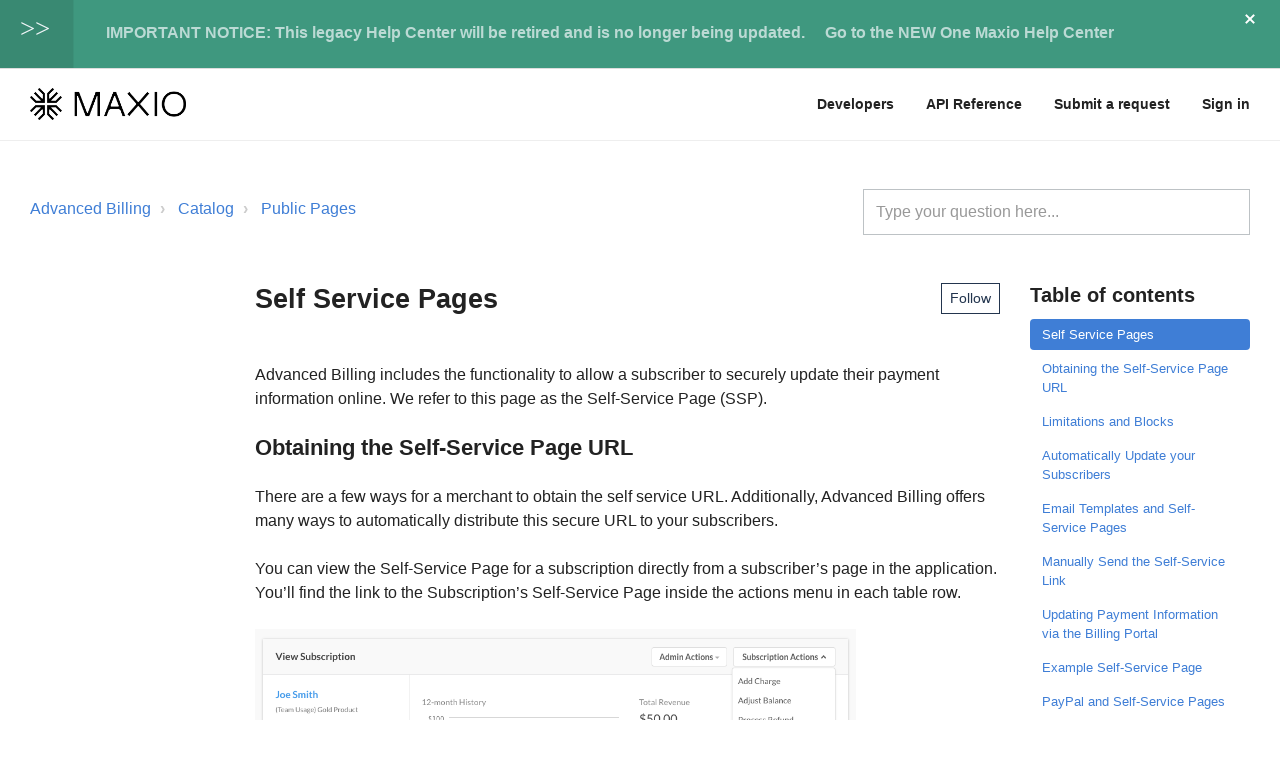

--- FILE ---
content_type: text/html; charset=utf-8
request_url: https://maxio-chargify.zendesk.com/hc/en-us/articles/5404759627021-Self-Service-Pages
body_size: 9418
content:
<!DOCTYPE html>
<html dir="ltr" lang="en-US">
<head>
  <meta charset="utf-8" />
  <!-- v26892 -->


  <title>Self Service Pages &ndash; Advanced Billing</title>

  

  <meta name="description" content="Advanced Billing includes the functionality to allow a subscriber to securely update their payment information online. We refer to this..." /><meta property="og:image" content="https://maxio-chargify.zendesk.com/hc/theming_assets/01HZH6ZJVSC7C54V3XXEZ77SZW" />
<meta property="og:type" content="website" />
<meta property="og:site_name" content="Advanced Billing" />
<meta property="og:title" content="Self Service Pages" />
<meta property="og:description" content="Advanced Billing includes the functionality to allow a subscriber to securely update their payment information online. We refer to this page as the Self-Service Page (SSP).
Obtaining the Self-Servi..." />
<meta property="og:url" content="https://maxio-chargify.zendesk.com/hc/en-us/articles/5404759627021-Self-Service-Pages" />
<link rel="canonical" href="https://maxio-chargify.zendesk.com/hc/en-us/articles/5404759627021-Self-Service-Pages">
<link rel="alternate" hreflang="en-us" href="https://maxio-chargify.zendesk.com/hc/en-us/articles/5404759627021-Self-Service-Pages">
<link rel="alternate" hreflang="x-default" href="https://maxio-chargify.zendesk.com/hc/en-us/articles/5404759627021-Self-Service-Pages">

  <link rel="stylesheet" href="//static.zdassets.com/hc/assets/application-f34d73e002337ab267a13449ad9d7955.css" media="all" id="stylesheet" />
  <link rel="stylesheet" type="text/css" href="/hc/theming_assets/11757646/360007090791/style.css?digest=37514787360781">

  <link rel="icon" type="image/x-icon" href="/hc/theming_assets/01HZH6ZJZC74C1S2TH52P84KY4">

    

  <meta name="viewport" content="width=device-width, initial-scale=1.0" />




<link rel="stylesheet" href="//use.fontawesome.com/releases/v5.4.2/css/all.css">
<link rel="stylesheet" id="highlight_css" href="//cdn.jsdelivr.net/highlight.js/9.10.0/styles/github.min.css" />
<link rel="stylesheet" href="//cdn.jsdelivr.net/jquery.magnific-popup/1.0.0/magnific-popup.css" />

<script src="//cdn.jsdelivr.net/npm/jquery@3.2"></script>
<script src="//cdn.jsdelivr.net/jquery.magnific-popup/1.0.0/jquery.magnific-popup.min.js"></script>
<script id="highlight_js" src="//cdn.jsdelivr.net/highlight.js/9.10.0/highlight.min.js"></script>
<script src="//cdnjs.cloudflare.com/ajax/libs/store.js/1.3.20/store.min.js"></script>
<script src="//cdnjs.cloudflare.com/ajax/libs/lz-string/1.4.4/lz-string.min.js"></script>

<script src="/hc/theming_assets/01HZH6ZFMFN2EW0VE1AKH7PQ3G"></script>
<script src="/hc/theming_assets/01HZH6ZHWDCYPZ7SWQYAJ2PK3X"></script>
<link rel="stylesheet" href="/hc/theming_assets/01HZH6ZG8MMMMKD727VH998P78" />
<script src="/hc/theming_assets/01HZH6ZFWA0PJ6AGCB29ZJ497C"></script>
<script src="/hc/theming_assets/01HZH6ZJ0HB5GAEAGJZCAJ02CH"></script>
<script src="/hc/theming_assets/01HZH6ZH29HMFJ7K6J3S480BP4"></script>
<script>
  window.LotusConfig = {};
  LotusConfig.css = {
    activeClass: 'is-active',
    hiddenClass: 'is-hidden',
    topbarLarge: 'topbar--large',
    topbarSmall: 'topbar--small',
    topbarNavActive: 'topbar__nav--filled',
    topbarScroll: 'topbar__nav--white'

  };
  LotusConfig.icons = {
    360001780020: "/hc/theming_assets/01HZH6ZFFW2TVJMXDM63X8KY20",
    360001780000: "/hc/theming_assets/01HZH6ZHEMEPMPJX6DV1CDR1WK",
    360001795799: "/hc/theming_assets/01HZH6ZF7W1XYC0QYB75PMQJ2E",
    360001780040: "/hc/theming_assets/01HZH6ZGVVD4KNF2WW4QQP077Z"
  }
</script>
<script src=""></script>
<script src="/hc/theming_assets/01HZH6ZHJNP2E9SDDZMM1EY95X"></script>
<script src="/hc/theming_assets/01HZH6ZH6GKW7M5G8V3SVFKG05"></script>
<script src="/hc/theming_assets/01HZH6ZFRCTX1ZMANFFK9T50EB"></script>
<script src="/hc/theming_assets/01HZH6ZGE4M7YMR9N2SJ24XRYF"></script>
<script src="/hc/theming_assets/01HZH6ZJ5JJA2SYZT5PC2RYBMK"></script>
<script src="/hc/theming_assets/01HZH6ZF3Z55J880G41A03VK08"></script>
<script src="/hc/theming_assets/01HZH6ZGJAMZK6JGCS8837MY6N"></script>
<script src="/hc/theming_assets/01HZH6ZGQVZ7VVKXFXAW2YSE6P"></script>
<script>
$( document ).ready(function() {
$('.article__body img').zoomify();
});
</script>
<!-- Commented out Algolia references by J. Daludado 6/20/25 per EDU-1303-->
<!-- 
<link rel="stylesheet" type="text/css" href="//cdn.jsdelivr.net/algoliasearch.zendesk-hc/2/algoliasearch.zendesk-hc.min.css">
-->
<!--
<script type="text/javascript" src="//cdn.jsdelivr.net/algoliasearch.zendesk-hc/2/algoliasearch.zendesk-hc.min.js"></script>
-->
<!-- 
<script type="text/javascript">
  algoliasearchZendeskHC({
    applicationId: 'PD47GIHS11',
    apiKey: '87e40dc6991aa6433c43467c11d6ff92',
    subdomain: 'maxio-chargify'
  });
</script>
-->
  
</head>
<body class="">
  
  
  

  <div class="alertbox"></div>
<a class="skip-navigation" tabindex="1" href="#main-content">Skip to main content</a>

<div class="layout">
  <div class="layout__head">
    <header class="topbar topbar--image" data-topbar>
      <div class="topbar__nav container" data-topbar-nav>
        <div class="container-inner topbar__container-inner">
          <div class="topbar__inner">
            <div class="topbar__col clearfix">
              <div class="logo-wrapper">
                <div class="logo">
                  <a title="Home" href="/hc/en-us">
                    <img class="logo__main" src="/hc/theming_assets/01HZH6ZJQPBTCZ0HHBD3NMR7N0" alt="logo">
                    <img class="logo__secondary" src="/hc/theming_assets/01HZH6ZJVSC7C54V3XXEZ77SZW" alt="logo">
                  </a>
                </div>
              </div>
              <p class="help-center-name">
                
                  
                
              </p>
              <button type="button" role="button" aria-label="Toggle navigation menu" class="lines-button x" data-toggle-menu>
                <span class="lines"></span></button>
            </div>
            <div class="topbar__col topbar__menu">
              <div class="topbar__collapse" data-menu>
                <div class="topbar__controls">
                                  
									<a href="https://developer.chargify.com" class='topbar__link'>Developers</a>
                  <a href="https://reference.chargify.com/v1" class='topbar__link'>API Reference</a>
                  <a class="submit-a-request topbar__link" href="/hc/en-us/requests/new">Submit a request</a>  
                  
                  
                    <a class="topbar__link" rel="nofollow" data-auth-action="signin" title="Opens a dialog" role="button" href="/hc/en-us/signin?return_to=https%3A%2F%2Fmaxio-chargify.zendesk.com%2Fhc%2Fen-us%2Farticles%2F5404759627021-Self-Service-Pages">
                      Sign in
                    </a>
                  
                </div>
              </div>
            </div>
          </div>
        </div>
      </div>

      <div class="container">
        <div class="hero-unit" data-hero-unit>
          <div class="container-inner search-box search-box--hero-unit" data-search-box>
            <div class="intro-title">
              
                What can we help you with?
              
            </div>
            <form role="search" class="search" data-search="" action="/hc/en-us/search" accept-charset="UTF-8" method="get"><input type="hidden" name="utf8" value="&#x2713;" autocomplete="off" /><input type="search" name="query" id="query" placeholder="Type your question here..." aria-label="Type your question here..." /></form>
          </div>
        </div>
      </div>
    </header>
    <script>
      Header.init();
    </script>
  </div>
   <div class="layout__content">


  <main role="main">
    
  
    
  



  
    
  



<div class="container article-page" data-article-page>
  <div class="container-inner">
    <div class="row clearfix">
  <div class="column column--sm-8">
    <ol class="breadcrumbs">
  
    <li title="Advanced Billing">
      
        <a href="/hc/en-us">Advanced Billing</a>
      
    </li>
  
    <li title="Catalog">
      
        <a href="/hc/en-us/categories/23153963200141-Catalog">Catalog</a>
      
    </li>
  
    <li title="Public Pages">
      
        <a href="/hc/en-us/sections/5404350509837-Public-Pages">Public Pages</a>
      
    </li>
  
</ol>

  </div>
  <div class="column column--sm-4">
    <form role="search" class="search-box--small" data-search="" action="/hc/en-us/search" accept-charset="UTF-8" method="get"><input type="hidden" name="utf8" value="&#x2713;" autocomplete="off" /><input type="search" name="query" id="query" placeholder="Type your question here..." aria-label="Type your question here..." /></form>
  </div>
</div>


    <div class="row clearfix">
      <div class="column column--sm-3">
        <!-- left hand menu, if label sidenav_off not present -->
        <div data-sidenav='{"mobileBreakpoint": 991, "labels": "toc_on,", "hideIfLabel":"sidenav_off"}'></div>
      </div>
      <div class="column column--sm-7">
        <article class="article clearfix" itemscope
                 itemtype="http://schema.org/Article"
                 id="main-content" data-article>
          <header class="article-header">
            <h1 class="article__title" itemprop="name">
              
              Self Service Pages
            </h1>

            
              <div class="article-header__button article-subscribe">
                <div data-helper="subscribe" data-json="{&quot;item&quot;:&quot;article&quot;,&quot;url&quot;:&quot;/hc/en-us/articles/5404759627021-Self-Service-Pages/subscription.json&quot;,&quot;follow_label&quot;:&quot;Follow&quot;,&quot;unfollow_label&quot;:&quot;Unfollow&quot;,&quot;following_label&quot;:&quot;Following&quot;,&quot;can_subscribe&quot;:true,&quot;is_subscribed&quot;:false}"></div>
              </div>
            

            <div class="article-meta">
              <div class="article-meta__col article-meta__col--main">
                <div class="entry-info ">
                  
                  <div class="entry-info__content">
                    
                    <!--div class="meta"><time datetime="2022-04-08T17:13:19Z" title="2022-04-08T17:13:19Z" data-datetime="calendar">April 08, 2022 17:13</time></div-->
                  </div>
                </div>
              </div>
            </div>
          </header>

          <div class="article__body" itemprop="articleBody">
            <section class="page--content">
<p>Advanced Billing includes the functionality to allow a subscriber to securely update their payment information online. We refer to this page as the Self-Service Page (SSP).</p>
<h2 id="obtaining-the-self-service-page-url">Obtaining the Self-Service Page URL</h2>
<p>There are a few ways for a merchant to obtain the self service URL. Additionally, Advanced Billing offers many ways to automatically distribute this secure URL to your subscribers.</p>
<p>You can view the Self-Service Page for a subscription directly from a subscriber&rsquo;s page in the application. You&rsquo;ll find the link to the Subscription&rsquo;s Self-Service Page inside the actions menu in each table row.</p>
<figure>
<figcaption><img src="https://maxio-chargify.zendesk.com/hc/article_attachments/5405063076621/select_ssp2.png" alt="select_ssp2.png" width="601" height="510"><br>Select Self-Service Page from a subscription summary<br><br></figcaption>
</figure>
<p>Additionally, you can obtain the URL from the list of all of your subscribers, under the subscriptions tab. This URL is available in the mini-actions menu in your Subscriber list.</p>
<figure>
<figcaption><img src="https://maxio-chargify.zendesk.com/hc/article_attachments/5405022747789/select_ssp.png" alt="select_ssp.png" width="610" height="309"><br>Select Self-Service Page from a the list of subscriptions<br><br></figcaption>
</figure>
<h2 id="limitations-and-blocks">Limitations and Blocks</h2>
<p>Your subscriber can attempt to update their credit card a total of 7 times in one 24-hour period. After the 7th failure, they will be locked out of updating the card for the subscription. After midnight, this restriction will be lifted.</p>
<figure>
<figcaption><img src="https://maxio-chargify.zendesk.com/hc/article_attachments/5405066495629/limit.png" alt="limit.png" width="610" height="252"><br>Notification of restriction on the Self-Service Page<br><br></figcaption>
</figure>
<h2 id="automatically-update-your-subscribers">Automatically Update your Subscribers</h2>
<p>It&rsquo;s important to always have a valid credit card on file for a subscriber. For this reason alone, we offer the functionality inform a subscriber how they can automatically update their card.</p>
<p>The self-service page URL can be sent to your subscribers automatically in many of the automatically-generated emails Advanced Billing offers to you.</p>
<h3 id="email-templates-and-self-service-pages">Email Templates and Self-Service Pages</h3>
<p>Add a URL to any of your&nbsp;<a href="https://maxio-chargify.zendesk.com/hc/en-us/articles/5404738731277" target="_blank" rel="noopener">Advanced Billing-generated-emails</a>&nbsp;to steer subscribers towards updating their cards when necessary.</p>
<p>A few examples include:</p>
<ul>
<li>
<p><strong>Settings</strong>&nbsp;&ndash;&gt;&nbsp;<strong>Retries &amp; Dunning</strong>&nbsp;-&gt;&nbsp;<strong>Add Message.</strong>&nbsp;Include the URL in your dunning emails by adding `` in any of your messages.</p>
</li>
<li>
<p><strong>Settings</strong>&nbsp;&ndash;&gt;&nbsp;<strong>Emails</strong>&nbsp;&ndash;&gt;&nbsp;<strong>Edit Template.</strong>&nbsp;You can include the URL in your email templates by adding `` in any of your messages.</p>
</li>
</ul>
<p>For a full list of what dynamic variables are available, please view our&nbsp;<a href="https://maxio-chargify.zendesk.com/hc/en-us/articles/5405217029261" target="_blank" rel="noopener">documentation here.</a></p>
<h2 id="manually-send-the-self-service-link">Manually Send the Self-Service Link</h2>
<p>A merchant can manually send a link to the email addresses associated with the subscription by selecting &ldquo;Email Customer to Request Payment Update&rdquo;. This email can be&nbsp;<a href="https://maxio-chargify.zendesk.com/hc/en-us/articles/5404738731277" target="_blank" rel="noopener">customized</a>&nbsp;as needed.</p>
<figure>
<figcaption><img src="https://maxio-chargify.zendesk.com/hc/article_attachments/5405056822541/email_link.png" alt="email_link.png" width="613" height="414"><br>Send the subscriber a secure link to update their card<br><br></figcaption>
</figure>
<h2 id="updating-payment-information-via-the-billing-portal">Updating Payment Information via the Billing Portal</h2>
<p>Customers may also update their payment information via the Billing Portal. For more information all about the Billing Portal, please visit our our introduction to the&nbsp;<a href="https://maxio-chargify.zendesk.com/hc/en-us/articles/5405529728141" target="_blank" rel="noopener">Billing Portal.</a>&nbsp;Self-service pages act as an alternative way for subscribers to update their cards if merchants elect to not enable the Billing Portal.</p>
<h2 id="example-self-service-page">Example Self-Service Page</h2>
<p>Below is an example of a Self-Service page that a customer can use to update their payment method. A subscriber can securely enter all of their information and select &ldquo;Update&rdquo;. This new card will be the&nbsp;<strong>active</strong>&nbsp;payment method on file for the subscription.</p>
<figure>
<figcaption><img src="https://maxio-chargify.zendesk.com/hc/article_attachments/5405063597069/ssp_example.png" alt="ssp_example.png" width="443" height="546"><br>Example of a Self-Service Page<br><br></figcaption>
</figure>
<h2 id="paypal-and-self-service-pages">PayPal and Self-Service Pages</h2>
<p>If you are using a gateway that uses PayPal, such as Braintree, a self-service page can be used to switch from a credit card payment to PayPal. A subscriber can select &ldquo;PayPal&rdquo; from the Payment Method options.</p>
<figure>
<figcaption><img src="https://maxio-chargify.zendesk.com/hc/article_attachments/5405107299213/paypal1.png" alt="paypal1.png" width="492" height="486"><br>Select a new payment method<br><br></figcaption>
</figure>
<p>The subscriber will be directed towards a PayPal popup window that will allow them to securely enter their PayPal credentials.</p>
<figure>
<figcaption><img src="https://maxio-chargify.zendesk.com/hc/article_attachments/5405023030669/paypal2.png" alt="paypal2.png" width="537" height="447"><br>Select PayPal to continue<br><br></figcaption>
</figure>
<figure>
<figcaption><img src="https://maxio-chargify.zendesk.com/hc/article_attachments/5405063847309/paypal3.png" alt="paypal3.png" width="360" height="475"><br>Enter your PayPal information<br><br></figcaption>
</figure>
<h2 id="requesting-billing-address-on-self-service-page">Requesting Billing Address on Self-Service Page</h2>
<p>A few gateways require that all payment methods contain full billing information. On a product-by-product basis, you can enable the option to collect bull billing information.</p>
<p>You can accomplish this by editing any of the products in your Advanced Billing Site. Under the&nbsp;<a href="https://maxio-chargify.zendesk.com/hc/en-us/articles/5405246782221" target="_blank" rel="noopener">Billing Address Settings</a>&nbsp;for an individual product, select&nbsp;<strong>&ldquo;Request on Self-Service Page&rdquo;</strong>. This setting will force a full address to be collected on your Self-Service Page.</p>
<figure>
<figcaption><img src="https://maxio-chargify.zendesk.com/hc/article_attachments/5405066529037/ssp_example_billing.png" alt="ssp_example_billing.png" width="493" height="577"><br>Collect billing information on your Self-Service Page<br><br></figcaption>
</figure>
<p>Note that the full card number must always be entered on the Self-Service Page. While Advanced Billing supports &ldquo;partial updates&rdquo; of only the billing address for some gateways, this must be done in the Admin UI or via the API.</p>
<h2 id="public-page-translationsinternationalization-i18n">Public Page Translations/Internationalization (i18n)</h2>
<p>The Public Pages are only offered in English at this time. If you would like to add translations to page content, you may do so by writing JavaScript that replaces on-page content with your own content via Custom JavaScript.</p>
<h2 id="translating-javascript-generated-content">Translating Javascript Generated Content</h2>
<p>Even though you can translate on-page content by replacing text on the page, there is still an issue where you will not have access to content that we generate via Javascript and add to the page later. Examples of this kind of content are:</p>
<ul>
<li>The alert box that pops up when the Terms &amp; Conditions are not acknowledged</li>
<li>The label on the submit button that changes as a result of a click (i.e. from &ldquo;Submit&rdquo; to &ldquo;Processing&hellip;&rdquo;)</li>
</ul>
<p>We have provided a mechanism for you to add translations for this javascript-generated content. To your Custom Javascript, you may add translations by extending chargifyHostedPageDictionary. :</p>
<pre><code class="&rdquo;code&rdquo;">$.extend(chargifyHostedPageDictionary, {
  // The alert pop up when agreement to terms is required but not checked:
  'alert.must-agree-to-terms':         'You must agree to the Terms and Conditions',
  //
  // The default value for the Billing/Shipping State selector after choosing a new country:
  'form.address-state.blank-label':    'Please select',
  //
  // The replacement value for the submit button text once it is clicked:
  'form.submit-button.disabled-label': 'Processing...'
});</code></pre>
<p>Shown above is the default text from our default dictionary. If I wanted to translate the content to another language, say &ldquo;Pirate&rdquo;, I could:</p>
<pre><code class="&rdquo;code&rdquo;">$.extend(chargifyHostedPageDictionary, {
  "alert.must-agree-to-terms": "Arr matey, agree to mine terms or walk the plank",
  'form.address-state.blank-label':    'Select yer state, swashbuckler',
  'form.submit-button.disabled-label': 'Shiver your timbers...'
});</code></pre>
<h2 id="multi-gateway">Multi-Gateway</h2>
<p>If you have multiple gateways configured in your site, you must select one gateway as the default for each payment type in order for the payment type to be available on the Self-Service Page.</p>
<p>The Self-Service Page will always direct new additions and updates to the default gateway for that payment type. Note that this may mean adding a new record in the default gateway if the customer is updating a payment method that is currently stored elsewhere.</p>
</section>
<aside class="page--sidebar">
<div id="sticky-wrapper" class="sticky-wrapper is-sticky">
<div class="panel panel-toc panel-sticky">&nbsp;</div>
</div>
</aside>
          </div>

          <div class="article__attachments">
            
          </div>

        </article>

        <footer class="article-footer clearfix">
          
            <div class="article-vote">
              <span
                    class="article-vote-question">Was this article helpful?</span>
              <div class="article-vote-controls">
                <button type="button" class="btn fas fa-thumbs-up article-vote-controls__item" data-auth-action="signin" aria-label="This article was helpful" aria-pressed="false">Yes</button>
                <button type="button" class="btn fas fa-thumbs-down article-vote-controls__item" data-auth-action="signin" aria-label="This article was not helpful" aria-pressed="false">No</button>
                
              </div>
              <small class="article-vote-count">
                <span class="article-vote-label">0 out of 0 found this helpful</span>
              </small>
            </div>
          
        </footer>

        <div data-prevnext></div>

        

        
      </div>
      <div class="column column--sm-2">
        <div data-toc='{"mobileBreakpoint": 991, "labels": "toc_on,", "showIfLabel":"toc_on"}'></div>
      </div>
    </div>
  </div>
</div>
  </main>

  </div>
<div class="layout__footer">
  <footer class="footer">
    <div class="footer__wrapper container">
      <!--section class="footer-submit-ticket is-hidden" data-footer-submit-ticket>
        <div class="h1 footer-submit-ticket__title">
          
            Can&#39;t find what you&#39;re looking for?
          
        </div>
        <div class="h4 footer-submit-ticket__subtitle">
          
            Let us help you right now!
          
        </div>
        <a class="btn btn--primary footer-submit-ticket__btn" href="/hc/en-us/requests/new">Submit a request</a>
      </section-->
      <div class="container-inner footer__inner">
        <div class="footer__col copyright">
          <p>&copy; <script>document.write(new Date().getFullYear())</script> Maxio LLC. All rights reserved.</p>
        </div>
        <!--div class="footer__col footer__col--social-links">
          
          
          
          
          
          
        </div-->
      </div>
    </div>
  </footer>
</div>
</div>


<script type="text/javascript">
piAId = '700023';
piCId = '48064';
piHostname = 'pi.pardot.com';
(function() {
	function async_load(){
		var s = document.createElement('script'); s.type = 'text/javascript';
		s.src = ('https:' == document.location.protocol ? 'https://pi' : 'http://cdn') + '.pardot.com/pd.js';
		var c = document.getElementsByTagName('script')[0]; c.parentNode.insertBefore(s, c);
	}
	if(window.attachEvent) { window.attachEvent('onload', async_load); }
	else { window.addEventListener('load', async_load, false); }
})();
</script>


    <div class="powered-by-zendesk">
  <svg xmlns="http://www.w3.org/2000/svg" width="26" height="26" focusable="false" viewBox="0 0 26 26">
    <path d="M12 8.2v14.5H0zM12 3c0 3.3-2.7 6-6 6S0 6.3 0 3h12zm2 19.7c0-3.3 2.7-6 6-6s6 2.7 6 6H14zm0-5.2V3h12z" />
  </svg>

  <a target="_blank" rel="nofollow" href="https://www.zendesk.com/service/help-center/?utm_source=helpcenter&utm_medium=poweredbyzendesk&utm_campaign=text&utm_content=Maxio">Powered by Zendesk</a>
</div>


  <!-- / -->

  
  <script src="//static.zdassets.com/hc/assets/en-us.bbb3d4d87d0b571a9a1b.js"></script>
  

  <script type="text/javascript">
  /*

    Greetings sourcecode lurker!

    This is for internal Zendesk and legacy usage,
    we don't support or guarantee any of these values
    so please don't build stuff on top of them.

  */

  HelpCenter = {};
  HelpCenter.account = {"subdomain":"maxio-saasoptics","environment":"production","name":"Maxio"};
  HelpCenter.user = {"identifier":"da39a3ee5e6b4b0d3255bfef95601890afd80709","email":null,"name":"","role":"anonymous","avatar_url":"https://assets.zendesk.com/hc/assets/default_avatar.png","is_admin":false,"organizations":[],"groups":[]};
  HelpCenter.internal = {"asset_url":"//static.zdassets.com/hc/assets/","web_widget_asset_composer_url":"https://static.zdassets.com/ekr/snippet.js","current_session":{"locale":"en-us","csrf_token":null,"shared_csrf_token":null},"usage_tracking":{"event":"article_viewed","data":"[base64]--3249b6b45c01f26638c1ffa864f94c604e207422","url":"https://maxio-chargify.zendesk.com/hc/activity"},"current_record_id":"5404759627021","current_record_url":"/hc/en-us/articles/5404759627021-Self-Service-Pages","current_record_title":"Self Service Pages","current_text_direction":"ltr","current_brand_id":360007090791,"current_brand_name":"Maxio - Advanced Billing","current_brand_url":"https://maxio-chargify.zendesk.com","current_brand_active":true,"current_path":"/hc/en-us/articles/5404759627021-Self-Service-Pages","show_autocomplete_breadcrumbs":true,"user_info_changing_enabled":false,"has_user_profiles_enabled":true,"has_end_user_attachments":true,"user_aliases_enabled":false,"has_anonymous_kb_voting":false,"has_multi_language_help_center":true,"show_at_mentions":false,"embeddables_config":{"embeddables_web_widget":false,"embeddables_help_center_auth_enabled":false,"embeddables_connect_ipms":false},"answer_bot_subdomain":"static","gather_plan_state":"subscribed","has_article_verification":true,"has_gather":true,"has_ckeditor":false,"has_community_enabled":false,"has_community_badges":true,"has_community_post_content_tagging":false,"has_gather_content_tags":true,"has_guide_content_tags":true,"has_user_segments":true,"has_answer_bot_web_form_enabled":true,"has_garden_modals":false,"theming_cookie_key":"hc-da39a3ee5e6b4b0d3255bfef95601890afd80709-2-preview","is_preview":false,"has_search_settings_in_plan":true,"theming_api_version":2,"theming_settings":{"toggle_translations":false,"body_bg":"#fff","brand_primary":"rgba(44, 152, 240, 1)","brand_secondary":"rgba(77, 195, 136, 1)","text_color":"rgba(34, 34, 34, 1)","link_color":"rgba(63, 126, 214, 1)","font_size_base":"16px","font_family_base":"'Helvetica Neue', Arial, Helvetica, sans-serif","line_height_base":"1.5","hero_show_image":"yes","hero_homepage_image":"/hc/theming_assets/01HZH6ZJKNPKCW39FBNZJDS3H2","hero_unit_mask_bg":"rgba(255, 255, 255, 1)","hero_unit_mask_opacity":"0","hero_title":"What can we help you with?","search_placeholder":"Type your question here...","button_color_1":"rgba(35, 53, 78, 1)","logo_main":"/hc/theming_assets/01HZH6ZJQPBTCZ0HHBD3NMR7N0","logo":"/hc/theming_assets/01HZH6ZJVSC7C54V3XXEZ77SZW","logo_height":"32px","favicon":"/hc/theming_assets/01HZH6ZJZC74C1S2TH52P84KY4","border_radius_base":"0","toggle_custom_blocks":true,"toggle_promoted_articles":false,"toggle_category_list":true,"custom_block_1_type":"custom","custom_block_1_icon":"/hc/theming_assets/01HZH6ZK4XRFBEGN9FNB7K6AH1","custom_block_1_title":"System Overview","custom_block_1_description":"Learn about how the Advanced Billing system works","custom_block_1_url":"https://maxio-chargify.zendesk.com/hc/en-us/articles/5405500559757","custom_block_2_type":"custom","custom_block_2_icon":"/hc/theming_assets/01HZH6ZK8R1P526PW7AV4N1XND","custom_block_2_title":"Getting Started as a User","custom_block_2_description":"Get up and running as a user of Advanced Billing","custom_block_2_url":"https://maxio-chargify.zendesk.com/hc/en-us/articles/23420740348429/","custom_block_3_type":"custom","custom_block_3_icon":"/hc/theming_assets/01HZH6ZKCX072DM0NK7RKP0P1G","custom_block_3_title":"Getting Started as a Developer","custom_block_3_description":"Start building your integration with Advanced Billing","custom_block_3_url":"https://maxio-chargify.zendesk.com/hc/en-us/articles/23421058458381","custom_block_4_type":"custom","custom_block_4_icon":"/hc/theming_assets/01HZH6ZKH2M3GGNBV5AA5D3N1E","custom_block_4_title":"Request a Sandbox","custom_block_4_description":"Fill out this form to get an Advanced Billing sandbox","custom_block_4_url":"https://app.chargify.com/signup/maxio-billing-sandbox","brand_info":"#0097c7","brand_success":"#504d7f","brand_warning":"rgba(246, 181, 70, 1)","brand_danger":"#d80606","topbar_text_color":"rgba(195, 195, 195, 1)","topbar_link_color":"#fff","topbar_button_color":"#fff","help_center_title":"","toggle_custom_link":false,"topbar_custom_link_title":"Submit a Ticket","topbar_custom_link_url":"../requests/new","footer_text_color":"#222","footer_link_color":"#0098c9","footer_social_link_color":"#222","footer_submit_ticket_title":"Can't find what you're looking for?","footer_submit_ticket_subtitle":"Let us help you right now!","toggle_facebook_icon":false,"facebook_url":"https://facebook.com","toggle_twitter_icon":false,"twitter_url":"https://twitter.com","toggle_youtube_icon":false,"youtube_url":"https://www.youtube.com","toggle_linkedin_icon":false,"linkedin_url":"https://linkedin.com","toggle_instagram_icon":false,"instagram_url":"https://www.instagram.com/","toggle_pinterest_icon":false,"pinterest_url":"https://www.Pinterest.com/","show_article_author":false,"show_article_comments":false,"show_follow_article":true,"show_follow_section":true,"show_follow_community_post":true,"show_follow_community_topic":true},"has_pci_credit_card_custom_field":true,"help_center_restricted":false,"is_assuming_someone_else":false,"flash_messages":[],"user_photo_editing_enabled":true,"user_preferred_locale":"en-us","base_locale":"en-us","login_url":"https://maxio-saasoptics.zendesk.com/access?brand_id=360007090791\u0026return_to=https%3A%2F%2Fmaxio-chargify.zendesk.com%2Fhc%2Fen-us%2Farticles%2F5404759627021-Self-Service-Pages","has_alternate_templates":true,"has_custom_statuses_enabled":false,"has_hc_generative_answers_setting_enabled":true,"has_generative_search_with_zgpt_enabled":false,"has_suggested_initial_questions_enabled":false,"has_guide_service_catalog":true,"has_service_catalog_search_poc":false,"has_service_catalog_itam":false,"has_csat_reverse_2_scale_in_mobile":false,"has_knowledge_navigation":false,"has_unified_navigation":false,"has_unified_navigation_eap_access":true,"has_csat_bet365_branding":false,"version":"v26892","dev_mode":false};
</script>

  
  
  <script src="//static.zdassets.com/hc/assets/hc_enduser-9d4172d9b2efbb6d87e4b5da3258eefa.js"></script>
  <script type="text/javascript" src="/hc/theming_assets/11757646/360007090791/script.js?digest=37514787360781"></script>
  
</body>
</html>

--- FILE ---
content_type: text/css; charset=utf-8
request_url: https://maxio-chargify.zendesk.com/hc/theming_assets/11757646/360007090791/style.css?digest=37514787360781
body_size: 33376
content:
/* Components */
/*! normalize.css v8.0.1 | MIT License | github.com/necolas/normalize.css */
/* Document
   ========================================================================== */
/**
 * 1. Correct the line height in all browsers.
 * 2. Prevent adjustments of font size after orientation changes in iOS.
 */
html {
  line-height: 1.15; /* 1 */
  -webkit-text-size-adjust: 100%; /* 2 */
}
/* Sections
   ========================================================================== */
/**
 * Remove the margin in all browsers.
 */
body {
  margin: 0;
}
/**
 * Render the `main` element consistently in IE.
 */
main {
  display: block;
}
/**
 * Correct the font size and margin on `h1` elements within `section` and
 * `article` contexts in Chrome, Firefox, and Safari.
 */
h1 {
  margin: 0.67em 0;
  font-size: 2em;
}
/* Grouping content
   ========================================================================== */
/**
 * 1. Add the correct box sizing in Firefox.
 * 2. Show the overflow in Edge and IE.
 */
hr {
  height: 0; /* 1 */
  box-sizing: content-box; /* 1 */
  overflow: visible; /* 2 */
}
/**
 * 1. Correct the inheritance and scaling of font size in all browsers.
 * 2. Correct the odd `em` font sizing in all browsers.
 */
pre {
  font-family: monospace; /* 1 */
  font-size: 1em; /* 2 */
}
/* Text-level semantics
   ========================================================================== */
/**
 * Remove the gray background on active links in IE 10.
 */
a {
  background-color: transparent;
}
/**
 * 1. Remove the bottom border in Chrome 57-
 * 2. Add the correct text decoration in Chrome, Edge, IE, Opera, and Safari.
 */
abbr[title] {
  text-decoration: underline; /* 2 */
  -webkit-text-decoration: underline dotted;
          text-decoration: underline dotted; /* 2 */
  border-bottom: none; /* 1 */
}
/**
 * Add the correct font weight in Chrome, Edge, and Safari.
 */
b,
strong {
  font-weight: bolder;
}
/**
 * 1. Correct the inheritance and scaling of font size in all browsers.
 * 2. Correct the odd `em` font sizing in all browsers.
 */
code,
kbd,
samp {
  font-family: monospace; /* 1 */
  font-size: 1em; /* 2 */
}
/**
 * Add the correct font size in all browsers.
 */
small {
  font-size: 80%;
}
/**
 * Prevent `sub` and `sup` elements from affecting the line height in
 * all browsers.
 */
sub,
sup {
  position: relative;
  font-size: 75%;
  line-height: 0;
  vertical-align: baseline;
}
sub {
  bottom: -0.25em;
}
sup {
  top: -0.5em;
}
/* Embedded content
   ========================================================================== */
/**
 * Remove the border on images inside links in IE 10.
 */
img {
  border-style: none;
}
/* Forms
   ========================================================================== */
/**
 * 1. Change the font styles in all browsers.
 * 2. Remove the margin in Firefox and Safari.
 */
button,
input,
optgroup,
select,
textarea {
  margin: 0; /* 2 */
  font-family: inherit; /* 1 */
  font-size: 100%; /* 1 */
  line-height: 1.15; /* 1 */
}
/**
 * Show the overflow in IE.
 * 1. Show the overflow in Edge.
 */
button,
input {
  /* 1 */
  overflow: visible;
}
/**
 * Remove the inheritance of text transform in Edge, Firefox, and IE.
 * 1. Remove the inheritance of text transform in Firefox.
 */
button,
select {
  /* 1 */
  text-transform: none;
}
/**
 * Correct the inability to style clickable types in iOS and Safari.
 */
button,
[type="button"],
[type="reset"],
[type="submit"] {
  -webkit-appearance: button;
}
/**
 * Remove the inner border and padding in Firefox.
 */
button::-moz-focus-inner,
[type="button"]::-moz-focus-inner,
[type="reset"]::-moz-focus-inner,
[type="submit"]::-moz-focus-inner {
  padding: 0;
  border-style: none;
}
/**
 * Restore the focus styles unset by the previous rule.
 */
button:-moz-focusring,
[type="button"]:-moz-focusring,
[type="reset"]:-moz-focusring,
[type="submit"]:-moz-focusring {
  outline: 1px dotted ButtonText;
}
/**
 * Correct the padding in Firefox.
 */
fieldset {
  padding: 0.35em 0.75em 0.625em;
}
/**
 * 1. Correct the text wrapping in Edge and IE.
 * 2. Correct the color inheritance from `fieldset` elements in IE.
 * 3. Remove the padding so developers are not caught out when they zero out
 *    `fieldset` elements in all browsers.
 */
legend {
  display: table; /* 1 */
  max-width: 100%; /* 1 */
  box-sizing: border-box; /* 1 */
  padding: 0; /* 3 */
  color: inherit; /* 2 */
  white-space: normal; /* 1 */
}
/**
 * Add the correct vertical alignment in Chrome, Firefox, and Opera.
 */
progress {
  vertical-align: baseline;
}
/**
 * Remove the default vertical scrollbar in IE 10+.
 */
textarea {
  overflow: auto;
}
/**
 * 1. Add the correct box sizing in IE 10.
 * 2. Remove the padding in IE 10.
 */
[type="checkbox"],
[type="radio"] {
  box-sizing: border-box; /* 1 */
  padding: 0; /* 2 */
}
/**
 * Correct the cursor style of increment and decrement buttons in Chrome.
 */
[type="number"]::-webkit-inner-spin-button,
[type="number"]::-webkit-outer-spin-button {
  height: auto;
}
/**
 * 1. Correct the odd appearance in Chrome and Safari.
 * 2. Correct the outline style in Safari.
 */
[type="search"] {
  outline-offset: -2px; /* 2 */
  -webkit-appearance: textfield; /* 1 */
}
/**
 * Remove the inner padding in Chrome and Safari on macOS.
 */
[type="search"]::-webkit-search-decoration {
  -webkit-appearance: none;
}
/**
 * 1. Correct the inability to style clickable types in iOS and Safari.
 * 2. Change font properties to `inherit` in Safari.
 */
::-webkit-file-upload-button {
  font: inherit; /* 2 */
  -webkit-appearance: button; /* 1 */
}
/* Interactive
   ========================================================================== */
/*
 * Add the correct display in Edge, IE 10+, and Firefox.
 */
details {
  display: block;
}
/*
 * Add the correct display in all browsers.
 */
summary {
  display: list-item;
}
/* Misc
   ========================================================================== */
/**
 * Add the correct display in IE 10+.
 */
template {
  display: none;
}
/**
 * Add the correct display in IE 10.
 */
[hidden] {
  display: none;
}
/* Reset the box-sizing */
*,
  *:before,
  *:after {
    box-sizing: border-box;
  }
html,
body {
  height: 100%;
}
/* Body reset */
html {
  -webkit-tap-highlight-color: rgba(0, 0, 0, 0);
}
body {
  font-family: 'Helvetica Neue', Arial, Helvetica, sans-serif;
  font-size: 16px;
  line-height: 1.5;
  color: rgba(34, 34, 34, 1);
  background-color: #fff;
  text-rendering: optimizeLegibility;
  -webkit-font-smoothing: antialiased;
}
/* Reset fonts for relevant elements */
input,
button,
select,
textarea {
  font-family: inherit;
  font-size: inherit;
  line-height: inherit;
}
/* Links */
a {
  color: rgba(63, 126, 214, 1);
  text-decoration: none;
}
a:hover,
  a:focus {
    color: #2359a5;
    text-decoration: none;
  }
a.disabled {
    color: #818a91;
    cursor: default;
  }
p.caption {
  padding-bottom: 12px;
  color: #818a91;
  text-align: left;
  font-style: italic;
}
figure {
  margin: 0;
}
img {
  max-width: 100%;
  height: auto;
  vertical-align: middle;
}
hr {
  display: block;
  height: 1px;
  padding: 0;
  margin: 1em 0;
  border: 0;
  border-top: 1px solid #eee;
}
/*
  Remove the gap between audio, canvas, iframes,
  images, videos and the bottom of their containers:
  https://github.com/h5bp/html5-boilerplate/issues/440
*/
audio,
canvas,
iframe,
img,
svg,
video {
  vertical-align: middle;
}
/* Headings */
h1,
h2,
h3,
h4,
h5,
h6,
.h1,
.h2,
.h3,
.h4,
.h5,
.h6 {
  font-family: inherit;
  font-weight: bold;
  line-height: 1.2;
  color: inherit;
}
h1 {
  margin: 0 0 calc(16px * 1.5);
}
h2 {
  margin: 0 0 calc(16px * 1.5);
}
h3 {
  margin: 0 0 calc(16px * 1.5);
}
h4 {
  margin: 0 0 calc(16px * 1.5);
}
h5 {
  margin: 0 0 calc(16px * 1.5);
}
h6 {
  margin: 0 0 calc(16px * 1.5);
}
.h1 {
  margin: 0 0 calc(16px * 1.5);
}
.h2 {
  margin: 0 0 calc(16px * 1.5);
}
.h3 {
  margin: 0 0 calc(16px * 1.5);
}
.h4 {
  margin: 0 0 calc(16px * 1.5);
}
.h5 {
  margin: 0 0 calc(16px * 1.5);
}
.h6 {
  margin: 0 0 calc(16px * 1.5);
}
p {
  margin: 0 0 calc(16px * 1.5);
}
ul {
  margin: 0 0 calc(16px * 1.5);
}
ol {
  margin: 0 0 calc(16px * 1.5);
}
h1 {
  font-size: calc(16px * 2.0);
}
.h1 {
  font-size: calc(16px * 2.0);
}
h2 {
  font-size: calc(16px * 1.6 - 2px);
}
.h2 {
  font-size: calc(16px * 1.4 - 2px);
}
h3 {
  font-size: calc(16px * 1.3);
}
.h3 {
  font-size: calc(16px * 1.3);
}
h4 {
  font-size: calc(16px * 1.2);
}
.h4 {
  font-size: calc(16px * 1.2);
}
h5 {
  font-size: calc(16px * 1.1);
}
.h5 {
  font-size: calc(16px * 1.1);
}
h6 {
  font-size: calc(16px * 1);
}
.h6 {
  font-size: calc(16px * 1);
}
b {
  font-weight: 600;
}
strong {
  font-weight: 600;
}
small,
.small {
  font-size: 80%;
  font-weight: normal;
  line-height: 1;
}
/* Description Lists */
dl {
  margin-top: 0;
  margin-bottom: calc(16px * 1.5);
}
dt {
  margin-bottom: calc(16px * 1.5 / 2);
  line-height: 1.5;
}
dd {
  margin-bottom: calc(16px * 1.5 / 2);
  line-height: 1.5;
}
dt {
  font-weight: bold;
}
dd {
  margin-left: 0; /* Undo browser default */
}
.dl-horizontal:before,
  .dl-horizontal:after {
    display: table;
    content: "";
  }
.dl-horizontal:after {
    clear: both;
  }
.dl-horizontal dt {
    overflow: hidden;
    text-overflow: ellipsis;
    white-space: nowrap;
  }
@media (min-width: 768px) {
.dl-horizontal dt {
      float: left;
      width: 30%;
      padding-right: 15px;
      clear: both
  }
    }
@media (min-width: 768px) {
.dl-horizontal dd {
      float: right;
      width: 70%
  }
    }
/* Abbreviations and acronyms */
abbr[title] {
  cursor: help;
  border-bottom: 1px dotted #818a91;
}
abbr[data-original-title] {
  cursor: help;
  border-bottom: 1px dotted #818a91;
}
/* Blockquotes */
blockquote {
  padding: calc(16px * 1.5 / 2)
    calc(16px * 1.5);
  margin: 0 0 calc(16px * 1.5);
  font-family: Georgia, "Times New Roman", Times, serif;
  font-style: italic;
  background-color: #f6f7f8;
  border-left: 5px solid #eee;
}
blockquote.is-colored {
    border-left: 5px solid rgba(44, 152, 240, 1);
  }
blockquote p:last-child, blockquote ul:last-child, blockquote ol:last-child {
      margin-bottom: 0;
    }
/* Code */
code {
  padding: 2px !important;
  border-radius: 0 !important;
  background-color: #f1f1f1;
}
/* Addresses */
address {
  margin-bottom: calc(16px * 1.5);
  font-style: normal;
  line-height: 1.5;
}
.clearfix:before,
  .clearfix:after {
    display: table;
    content: "";
  }
.clearfix:after {
    clear: both;
  }
.sr-only {
  position: absolute;
  width: 1px;
  height: 1px;
  padding: 0;
  margin: -1px;
  overflow: hidden;
  clip: rect(0, 0, 0, 0);
  border: 0;
}
.list-unstyled {
  padding-left: 0;
  list-style: none;
}
.is-hidden,
.hidden {
  display: none !important;
}
.powered-by-zendesk {
  display: none;
}
.visibility-hidden,
.recent-activity-accessibility-label,
.pagination-first-text,
.pagination-last-text {
  position: absolute;
  width: 1px;
  height: 1px;
  padding: 0;
  margin: -1px;
  overflow: hidden;
  clip: rect(0 0 0 0);
  white-space: nowrap;
  border: 0;
  -webkit-clip-path: inset(50%);
  clip-path: inset(50%);
}
/********
Forms
--------------------------------------------------
Normalize non-controls

Restyle and baseline non-control form elements.
*********/
fieldset {
  min-width: 0;
  padding: 0;
  margin: 0;
  border: 0;
}
legend {
  display: block;
  width: 100%;
  padding: 0;
  margin-bottom: calc(16px * 1.5);
  font-size: calc(16px * 1.5);
  line-height: inherit;
  color: #373a3c;
  border: 0;
  border-bottom: 1px solid #e5e5e5;
}
label {
  display: inline-block;
  max-width: 100%;
  margin-bottom: calc(16px * 1.5 / 2);
  font-weight: 600;
}
/********
Normalize form controls

While most of our form styles require extra classes, some basic normalization
is required to ensure optimum display with or without those classes to better
address browser inconsistencies.
*********/
/* Override content-box in Normalize (* isn't specific enough) */
input[type="search"] {
  box-sizing: border-box;
}
/* Position radios and checkboxes better */
input[type="radio"],
input[type="checkbox"] {
  margin: 4px 0 0;
  margin-top: 1px;
  line-height: normal;
}
/* Set the height of file controls to match text inputs */
input[type="file"] {
  display: block;
}
/* Make range inputs behave like textual form controls */
input[type="range"] {
  display: block;
  width: 100%;
}
/* Make multiple select elements height not fixed */
select[multiple],
select[size] {
  height: auto;
}
/* Focus for file, radio, and checkbox */
input[type="file"]:focus,
input[type="radio"]:focus,
input[type="checkbox"]:focus {
  outline: thin dotted;
  outline: 5px auto -webkit-focus-ring-color;
  outline-offset: -2px;
}
/* Adjust output element */
output {
  display: block;
  padding-top: 7px;
  font-size: 16px;
  line-height: 1.5;
  color: #666;
}
/********
Common form controls

Shared size and type resets for form controls. Apply `.form-control` to any
of the following form controls:
********/
select {
  display: block;
  width: 100%;
  height: auto;
  padding: calc(12px / 2)
    12px;
  font-size: 16px;
  line-height: 1.5;
  color: #666;
  background-color: #fff;
  background-image: none;
  border: 1px solid #bdc2c5;
  border-radius: 0;
  transition: border-color ease-in-out 0.15s, box-shadow ease-in-out 0.15s;
}
textarea {
  display: block;
  width: 100%;
  height: auto;
  padding: calc(12px / 2)
    12px;
  font-size: 16px;
  line-height: 1.5;
  color: #666;
  background-color: #fff;
  background-image: none;
  border: 1px solid #bdc2c5;
  border-radius: 0;
  transition: border-color ease-in-out 0.15s, box-shadow ease-in-out 0.15s;
}
input[type="text"] {
  display: block;
  width: 100%;
  height: auto;
  padding: calc(12px / 2)
    12px;
  font-size: 16px;
  line-height: 1.5;
  color: #666;
  background-color: #fff;
  background-image: none;
  border: 1px solid #bdc2c5;
  border-radius: 0;
  transition: border-color ease-in-out 0.15s, box-shadow ease-in-out 0.15s;
}
input[type="password"] {
  display: block;
  width: 100%;
  height: auto;
  padding: calc(12px / 2)
    12px;
  font-size: 16px;
  line-height: 1.5;
  color: #666;
  background-color: #fff;
  background-image: none;
  border: 1px solid #bdc2c5;
  border-radius: 0;
  transition: border-color ease-in-out 0.15s, box-shadow ease-in-out 0.15s;
}
input[type="datetime"] {
  display: block;
  width: 100%;
  height: auto;
  padding: calc(12px / 2)
    12px;
  font-size: 16px;
  line-height: 1.5;
  color: #666;
  background-color: #fff;
  background-image: none;
  border: 1px solid #bdc2c5;
  border-radius: 0;
  transition: border-color ease-in-out 0.15s, box-shadow ease-in-out 0.15s;
}
input[type="datetime-local"] {
  display: block;
  width: 100%;
  height: auto;
  padding: calc(12px / 2)
    12px;
  font-size: 16px;
  line-height: 1.5;
  color: #666;
  background-color: #fff;
  background-image: none;
  border: 1px solid #bdc2c5;
  border-radius: 0;
  transition: border-color ease-in-out 0.15s, box-shadow ease-in-out 0.15s;
}
input[type="date"] {
  display: block;
  width: 100%;
  height: auto;
  padding: calc(12px / 2)
    12px;
  font-size: 16px;
  line-height: 1.5;
  color: #666;
  background-color: #fff;
  background-image: none;
  border: 1px solid #bdc2c5;
  border-radius: 0;
  transition: border-color ease-in-out 0.15s, box-shadow ease-in-out 0.15s;
}
input[type="month"] {
  display: block;
  width: 100%;
  height: auto;
  padding: calc(12px / 2)
    12px;
  font-size: 16px;
  line-height: 1.5;
  color: #666;
  background-color: #fff;
  background-image: none;
  border: 1px solid #bdc2c5;
  border-radius: 0;
  transition: border-color ease-in-out 0.15s, box-shadow ease-in-out 0.15s;
}
input[type="time"] {
  display: block;
  width: 100%;
  height: auto;
  padding: calc(12px / 2)
    12px;
  font-size: 16px;
  line-height: 1.5;
  color: #666;
  background-color: #fff;
  background-image: none;
  border: 1px solid #bdc2c5;
  border-radius: 0;
  transition: border-color ease-in-out 0.15s, box-shadow ease-in-out 0.15s;
}
input[type="week"] {
  display: block;
  width: 100%;
  height: auto;
  padding: calc(12px / 2)
    12px;
  font-size: 16px;
  line-height: 1.5;
  color: #666;
  background-color: #fff;
  background-image: none;
  border: 1px solid #bdc2c5;
  border-radius: 0;
  transition: border-color ease-in-out 0.15s, box-shadow ease-in-out 0.15s;
}
input[type="number"] {
  display: block;
  width: 100%;
  height: auto;
  padding: calc(12px / 2)
    12px;
  font-size: 16px;
  line-height: 1.5;
  color: #666;
  background-color: #fff;
  background-image: none;
  border: 1px solid #bdc2c5;
  border-radius: 0;
  transition: border-color ease-in-out 0.15s, box-shadow ease-in-out 0.15s;
}
input[type="email"] {
  display: block;
  width: 100%;
  height: auto;
  padding: calc(12px / 2)
    12px;
  font-size: 16px;
  line-height: 1.5;
  color: #666;
  background-color: #fff;
  background-image: none;
  border: 1px solid #bdc2c5;
  border-radius: 0;
  transition: border-color ease-in-out 0.15s, box-shadow ease-in-out 0.15s;
}
input[type="url"] {
  display: block;
  width: 100%;
  height: auto;
  padding: calc(12px / 2)
    12px;
  font-size: 16px;
  line-height: 1.5;
  color: #666;
  background-color: #fff;
  background-image: none;
  border: 1px solid #bdc2c5;
  border-radius: 0;
  transition: border-color ease-in-out 0.15s, box-shadow ease-in-out 0.15s;
}
input[type="search"] {
  display: block;
  width: 100%;
  height: auto;
  padding: calc(12px / 2)
    12px;
  font-size: 16px;
  line-height: 1.5;
  color: #666;
  background-color: #fff;
  background-image: none;
  border: 1px solid #bdc2c5;
  border-radius: 0;
  transition: border-color ease-in-out 0.15s, box-shadow ease-in-out 0.15s;
}
input[type="tel"] {
  display: block;
  width: 100%;
  height: auto;
  padding: calc(12px / 2)
    12px;
  font-size: 16px;
  line-height: 1.5;
  color: #666;
  background-color: #fff;
  background-image: none;
  border: 1px solid #bdc2c5;
  border-radius: 0;
  transition: border-color ease-in-out 0.15s, box-shadow ease-in-out 0.15s;
}
input[type="color"] {
  display: block;
  width: 100%;
  height: auto;
  padding: calc(12px / 2)
    12px;
  font-size: 16px;
  line-height: 1.5;
  color: #666;
  background-color: #fff;
  background-image: none;
  border: 1px solid #bdc2c5;
  border-radius: 0;
  transition: border-color ease-in-out 0.15s, box-shadow ease-in-out 0.15s;
}
.nesty-input {
  display: block;
  width: 100%;
  height: auto;
  padding: calc(12px / 2)
    12px;
  font-size: 16px;
  line-height: 1.5;
  color: #666;
  background-color: #fff;
  background-image: none;
  border: 1px solid #bdc2c5;
  border-radius: 0;
  transition: border-color ease-in-out 0.15s, box-shadow ease-in-out 0.15s;
}
select:focus {
    border-color: #9ed5e7;
    outline: 0;
  }
textarea:focus {
    border-color: #9ed5e7;
    outline: 0;
  }
input[type="text"]:focus {
    border-color: #9ed5e7;
    outline: 0;
  }
input[type="password"]:focus {
    border-color: #9ed5e7;
    outline: 0;
  }
input[type="datetime"]:focus {
    border-color: #9ed5e7;
    outline: 0;
  }
input[type="datetime-local"]:focus {
    border-color: #9ed5e7;
    outline: 0;
  }
input[type="date"]:focus {
    border-color: #9ed5e7;
    outline: 0;
  }
input[type="month"]:focus {
    border-color: #9ed5e7;
    outline: 0;
  }
input[type="time"]:focus {
    border-color: #9ed5e7;
    outline: 0;
  }
input[type="week"]:focus {
    border-color: #9ed5e7;
    outline: 0;
  }
input[type="number"]:focus {
    border-color: #9ed5e7;
    outline: 0;
  }
input[type="email"]:focus {
    border-color: #9ed5e7;
    outline: 0;
  }
input[type="url"]:focus {
    border-color: #9ed5e7;
    outline: 0;
  }
input[type="search"]:focus {
    border-color: #9ed5e7;
    outline: 0;
  }
input[type="tel"]:focus {
    border-color: #9ed5e7;
    outline: 0;
  }
input[type="color"]:focus {
    border-color: #9ed5e7;
    outline: 0;
  }
.nesty-input:focus {
    border-color: #9ed5e7;
    outline: 0;
  }
select::-moz-placeholder, textarea::-moz-placeholder, input[type="text"]::-moz-placeholder, input[type="password"]::-moz-placeholder, input[type="datetime"]::-moz-placeholder, input[type="datetime-local"]::-moz-placeholder, input[type="date"]::-moz-placeholder, input[type="month"]::-moz-placeholder, input[type="time"]::-moz-placeholder, input[type="week"]::-moz-placeholder, input[type="number"]::-moz-placeholder, input[type="email"]::-moz-placeholder, input[type="url"]::-moz-placeholder, input[type="search"]::-moz-placeholder, input[type="tel"]::-moz-placeholder, input[type="color"]::-moz-placeholder, .nesty-input::-moz-placeholder {
    color: #999;
    opacity: 1;
  }
select:-ms-input-placeholder, textarea:-ms-input-placeholder, input[type="text"]:-ms-input-placeholder, input[type="password"]:-ms-input-placeholder, input[type="datetime"]:-ms-input-placeholder, input[type="datetime-local"]:-ms-input-placeholder, input[type="date"]:-ms-input-placeholder, input[type="month"]:-ms-input-placeholder, input[type="time"]:-ms-input-placeholder, input[type="week"]:-ms-input-placeholder, input[type="number"]:-ms-input-placeholder, input[type="email"]:-ms-input-placeholder, input[type="url"]:-ms-input-placeholder, input[type="search"]:-ms-input-placeholder, input[type="tel"]:-ms-input-placeholder, input[type="color"]:-ms-input-placeholder, .nesty-input:-ms-input-placeholder {
    color: #999;
  }
select::-webkit-input-placeholder, textarea::-webkit-input-placeholder, input[type="text"]::-webkit-input-placeholder, input[type="password"]::-webkit-input-placeholder, input[type="datetime"]::-webkit-input-placeholder, input[type="datetime-local"]::-webkit-input-placeholder, input[type="date"]::-webkit-input-placeholder, input[type="month"]::-webkit-input-placeholder, input[type="time"]::-webkit-input-placeholder, input[type="week"]::-webkit-input-placeholder, input[type="number"]::-webkit-input-placeholder, input[type="email"]::-webkit-input-placeholder, input[type="url"]::-webkit-input-placeholder, input[type="search"]::-webkit-input-placeholder, input[type="tel"]::-webkit-input-placeholder, input[type="color"]::-webkit-input-placeholder, .nesty-input::-webkit-input-placeholder {
    color: #999;
  }
select {
  height: calc(16px * 1.5 + 14px);
}
textarea {
  height: 102px;
  resize: vertical;
}
/********
Search inputs in iOS

This overrides the extra rounded corners on search inputs in iOS so that our
`.form-control` class can properly style them. Note that this cannot simply
be added to `.form-control` as it's not specific enough. For details, see
https://github.com/twbs/bootstrap/issues/11586.
*******/
input[type="search"] {
  -webkit-appearance: none;
}
/********
Special styles for iOS temporal inputs

In Mobile Safari, setting `display: block` on temporal inputs causes the
text within the input to become vertically misaligned. As a workaround, we
set a pixel line-height that matches the given height of the input, but only
for Safari.
*******/
@media screen and (-webkit-min-device-pixel-ratio: 0) {
  input[type="date"] {
    line-height: calc(16px * 1.5 + 14px);
  }
  input[type="time"] {
    line-height: calc(16px * 1.5 + 14px);
  }
  input[type="datetime-local"] {
    line-height: calc(16px * 1.5 + 14px);
  }
  input[type="month"] {
    line-height: calc(16px * 1.5 + 14px);
  }
}
/********
Form groups

Designed to help with the organization and spacing of vertical forms. For
horizontal forms, use the predefined grid classes.
*******/
.form-field {
  margin-bottom: calc(16px * 1.5);
}
.form-field p {
    display: block;
    margin-top: 10px;
    margin-bottom: 15px;
    font-size: 90%;
    color: #626262;
  }
.form-field.required > label:after {
    margin-left: 2px;
    color: #d80606;
    content: "*";
  }
.form-field.boolean {
  position: relative;
  padding-left: 20px;
}
.form-field.boolean input[type="checkbox"] {
    position: absolute;
    left: 0;
  }
.form-field.boolean label {
    min-height: calc(16px * 1.5);
    margin-bottom: 0;
    cursor: pointer;
  }
/********
Apply same disabled cursor tweak as for inputs
Some special care is needed because <label>s don't inherit their parent's `cursor`.

Note: Neither radios nor checkboxes can be readonly.
*******/
input[type="radio"][disabled],
  input[type="radio"].disabled,
  fieldset[disabled] input[type="radio"],
  input[type="checkbox"][disabled],
  input[type="checkbox"].disabled,
  fieldset[disabled] input[type="checkbox"] {
    cursor: not-allowed;
  }
/********
Help text

Apply to any element you wish to create light text for placement immediately
below a form control. Use for general help, formatting, or instructional text.
********/
.help-block {
  display: block;
  margin-top: 10px;
  margin-bottom: 15px;
  font-size: 90%;
  color: #626262;
}
.btn,
input[type="submit"],
.section-subscribe button,
.article-subscribe button,
.community-follow button,
.requests-table-toolbar .organization-subscribe button,
.subscriptions-subscribe button,
.edit-profile-button a,
.pagination-next-link,
.pagination-prev-link,
.pagination-first-link,
.pagination-last-link {
  display: inline-block;
  padding: 4px 8px;
  margin-bottom: 0;
  font-size: 14px;
  font-weight: 400;
  line-height: 1.5;
  text-align: center;
  text-transform: none;
  white-space: nowrap;
  vertical-align: middle;
  cursor: pointer;
  -webkit-user-select: none;
     -moz-user-select: none;
      -ms-user-select: none;
          user-select: none;
  background-color: transparent;
  background-image: none;
  border: 1px solid transparent;
  border-radius: 0;
  transition: all 0.3s ease;
  touch-action: manipulation;
}
.btncopy {
  display: inline-block;
  padding: 4px 8px;
  margin-bottom: 0;
  font-size: 14px;
  font-weight: 400;
  line-height: 1.5;
  text-align: center;
  text-transform: none;
  white-space: nowrap;
  vertical-align: middle;
  cursor: pointer;
  -webkit-user-select: none;
     -moz-user-select: none;
      -ms-user-select: none;
          user-select: none;
  background-color: #f1f1f1;
  background-image: none;
  border: 1px solid transparent;
  border-radius: 0;
  transition: all 0.3s ease;
  touch-action: manipulation;
  input[type="submit"];
}
.alert-warning{
  background-color: #fff9eb;
  border: solid;
  border-width: thin;
  border-color: #fecb50;
  border-radius: 4px;
  padding: 8px;
}
.alert-danger{
  background-color: #fef3f3;
  border: solid;
  border-width: thin;
  border-color: #e93c40;
  border-radius: 4px;
  padding: 8px;
}
.alert-info{
  background-color: #f5faff;
  border: solid;
  border-width: thin;
  border-color: #157bfb;
  border-radius: 4px;
  padding: 8px;
}
.btn:focus, .btn:active:focus, input[type="submit"]:focus, input[type="submit"]:active:focus, .section-subscribe button:focus, .section-subscribe button:active:focus, .article-subscribe button:focus, .article-subscribe button:active:focus, .community-follow button:focus, .community-follow button:active:focus, .requests-table-toolbar .organization-subscribe button:focus, .requests-table-toolbar .organization-subscribe button:active:focus, .subscriptions-subscribe button:focus, .subscriptions-subscribe button:active:focus, .edit-profile-button a:focus, .edit-profile-button a:active:focus, .pagination-next-link:focus, .pagination-next-link:active:focus, .pagination-prev-link:focus, .pagination-prev-link:active:focus, .pagination-first-link:focus, .pagination-first-link:active:focus, .pagination-last-link:focus, .pagination-last-link:active:focus {
      outline: thin dotted;
      outline: 5px auto -webkit-focus-ring-color;
      outline-offset: -2px;
    }
.btn:hover,
  .btn:focus,
  input[type="submit"]:hover,
  input[type="submit"]:focus,
  .section-subscribe button:hover,
  .section-subscribe button:focus,
  .article-subscribe button:hover,
  .article-subscribe button:focus,
  .community-follow button:hover,
  .community-follow button:focus,
  .requests-table-toolbar .organization-subscribe button:hover,
  .requests-table-toolbar .organization-subscribe button:focus,
  .subscriptions-subscribe button:hover,
  .subscriptions-subscribe button:focus,
  .edit-profile-button a:hover,
  .edit-profile-button a:focus,
  .pagination-next-link:hover,
  .pagination-next-link:focus,
  .pagination-prev-link:hover,
  .pagination-prev-link:focus,
  .pagination-first-link:hover,
  .pagination-first-link:focus,
  .pagination-last-link:hover,
  .pagination-last-link:focus {
    color: #fff;
    text-decoration: none;
  }
.btn:active, input[type="submit"]:active, .section-subscribe button:active, .article-subscribe button:active, .community-follow button:active, .requests-table-toolbar .organization-subscribe button:active, .subscriptions-subscribe button:active, .edit-profile-button a:active, .pagination-next-link:active, .pagination-prev-link:active, .pagination-first-link:active, .pagination-last-link:active {
    outline: none;
    box-shadow: inset 0 3px 5px rgba(0, 0, 0, 0.125);
  }
.btn--default,
.section-subscribe button,
.article-subscribe button,
.community-follow button,
.requests-table-toolbar .organization-subscribe button,
.subscriptions-subscribe button,
.edit-profile-button a,
.pagination-next-link,
.pagination-prev-link,
.pagination-first-link,
.pagination-last-link {
  color: rgba(35, 53, 78, 1);

  border-color: rgba(35, 53, 78, 1);
}
.btn--default:hover,
  .btn--default:focus,
  .btn--default:active,
  .section-subscribe button:hover,
  .section-subscribe button:focus,
  .section-subscribe button:active,
  .article-subscribe button:hover,
  .article-subscribe button:focus,
  .article-subscribe button:active,
  .community-follow button:hover,
  .community-follow button:focus,
  .community-follow button:active,
  .requests-table-toolbar .organization-subscribe button:hover,
  .requests-table-toolbar .organization-subscribe button:focus,
  .requests-table-toolbar .organization-subscribe button:active,
  .subscriptions-subscribe button:hover,
  .subscriptions-subscribe button:focus,
  .subscriptions-subscribe button:active,
  .edit-profile-button a:hover,
  .edit-profile-button a:focus,
  .edit-profile-button a:active,
  .pagination-next-link:hover,
  .pagination-next-link:focus,
  .pagination-next-link:active,
  .pagination-prev-link:hover,
  .pagination-prev-link:focus,
  .pagination-prev-link:active,
  .pagination-first-link:hover,
  .pagination-first-link:focus,
  .pagination-first-link:active,
  .pagination-last-link:hover,
  .pagination-last-link:focus,
  .pagination-last-link:active {
    color: #fff;
    background-color: #101824;
    border-color: #101824;
  }
.btn--primary,
input[type="submit"],
.edit-profile-button a {
  color: #fff;
  font-weight: bolder;
  font-size: 90%;
  background-color: rgba(44, 152, 240, 1);
  border-color: rgba(35, 53, 78, 1);
}
.btn--primary:hover,
  .btn--primary:focus,
  .btn--primary:active,
  input[type="submit"]:hover,
  input[type="submit"]:focus,
  input[type="submit"]:active,
  .edit-profile-button a:hover,
  .edit-profile-button a:focus,
  .edit-profile-button a:active {
    color: #e0e0e0;
    background-color: #0f7fda;
    border-color: #0d6bb8;
  }
.btn--topbar {
  border: 1px solid currentColor;
  border-radius: 100px;
}
.btn--topbar:hover {
    opacity: 1;
  }
.btn--topbar:active {
    box-shadow: none;
  }
@media (min-width: 768px) {
.btn--topbar {
    display: inline-block;
    margin-bottom: 0;
    vertical-align: top
}
  }
.topbar--small .btn--topbar {
  color: #fff;
  background-color: transparent;
  border-color: #fff;
}
.topbar--small .btn--topbar:hover,
  .topbar--small .btn--topbar:focus,
  .topbar--small .btn--topbar:active {
    color: #e0e0e0;
    background-color: darken(transparent, 10%);
    border-color: #e0e0e0;
  }
@media (max-width: 767px) {
.btn--topbar {
    display: block;
    width: 100%;
    margin-bottom: calc(16px * 1.5 / 2)
}
  }
.btn--sidebar-toggle {
  margin-bottom: calc(16px * 1.5);
}
.my-activities-items__body button {
  padding: calc(12px / 2)
    12px;
}
.btn .fa {
  margin-right: 4px;
}
.container {
  padding-right: 15px;
  padding-left: 15px;
}
@media (min-width: 768px) {
.container {
    padding-right: calc(15px * 2);
    padding-left: calc(15px * 2)
}
  }
.container--grey {
  background-color: #fff;
}
.container-inner {
  max-width: 100%;
  margin: 0 auto;
}
/* Tables */
table {
  background-color: transparent;
  border: 1px solid #cfcfcf;
 border-collapse: collapse;
  padding: 15px;
  margin: 5px;
}
caption {
  padding-top: 12px;
  padding-bottom: 12px;
  color: #818a91;
  text-align: left;
  font-style: italic;
}
th {
  text-align: left;
}
td {
  background-color: transparent;
  border: 1px solid #cfcfcf;
  padding: 15px;
}
/* Baseline styles */
.table {
  width: 100%;
  max-width: 100%;
  margin-bottom: calc(16px * 1.5);
  border: 1px solid #ff0000;
  border-collapse: collapse;
}
.table th,
  .table td {
    padding: 12px;
    vertical-align: top;
  }
.table td {
    border: 1px solid #666666;
  }
.table thead th {
    vertical-align: bottom;
  }
.table tbody + tbody {
    border-top: 1px solid #ddd;
  }
.table .table {
    background-color: #fff;
  }
.table--color-header th {
    color: #fff;
    background-color: rgba(44, 152, 240, 1);
  }
.table--striped th,
  .table--striped td,
  .table--striped thead th {
    border-color: #fff;
  }
.table--striped tbody tr:nth-child(odd) {
    color: inherit;
    background-color: #eee;
  }
.table--hover tbody tr:hover {
    color: inherit;
    background-color: #eee;
  }
.table--bordered {
  border: 1px solid #d3d6d8;
}
.table--bordered td {
    border-left: 1px solid #d3d6d8;
  }
.table--bordered th {
    border-left: 1px solid #d3d6d8;
  }
/***********
Responsive tables

Wrap your tables in `.table-responsive` and we'll make them mobile friendly
by enabling horizontal scrolling. Only applies <768px. Everything above that
will display normally.
************/
.table-responsive {
  min-height: 0.01%; /* Workaround for IE9 bug (see https://github.com/twbs/bootstrap/issues/14837) */
  overflow-x: auto;
}
@media screen and (max-width: 767px) {
.table-responsive {
    width: 100%;
    margin-bottom: calc(16px * 1.5 * 0.75);
    overflow-y: hidden;
    border: 1px solid #ddd;
    -ms-overflow-style: -ms-autohiding-scrollbar
}

    .table-responsive > .table {
      margin-bottom: 0;
    }
          .table-responsive > .table > thead > tr > th,
          .table-responsive > .table > thead > tr > td,
          .table-responsive > .table > tbody > tr > th,
          .table-responsive > .table > tbody > tr > td,
          .table-responsive > .table > tfoot > tr > th,
          .table-responsive > .table > tfoot > tr > td {
            white-space: nowrap;
          }
  }
.row {
  margin-right: calc(15px * -1);
  margin-left: calc(15px * -1);
}
.column {
  position: relative;
  float: left;
  width: 100%;
  min-height: 1px;
  padding-right: 15px;
  padding-left: 15px;
}
.column--xs-1 {
  width: 8.33333%;
}
.column--xs-2 {
  width: 16.66667%;
}
.column--xs-3 {
  width: 25%;
}
.column--xs-4 {
  width: 33.33333%;
}
.column--xs-5 {
  width: 41.66667%;
}
.column--xs-6 {
  width: 50%;
}
.column--xs-7 {
  width: 58.33333%;
}
.column--xs-8 {
  width: 66.66667%;
}
.column--xs-9 {
  width: 75%;
}
.column--xs-10 {
  width: 83.33333%;
}
.column--xs-11 {
  width: 91.66667%;
}
.column--xs-12 {
  width: 100%;
}
.column--xs-offset-0 {
  margin-left: 0%;
}
.column--xs-offset-1 {
  margin-left: 8.33333%;
}
.column--xs-offset-2 {
  margin-left: 16.66667%;
}
.column--xs-offset-3 {
  margin-left: 25%;
}
.column--xs-offset-4 {
  margin-left: 33.33333%;
}
.column--xs-offset-5 {
  margin-left: 41.66667%;
}
.column--xs-offset-6 {
  margin-left: 50%;
}
.column--xs-offset-7 {
  margin-left: 58.33333%;
}
.column--xs-offset-8 {
  margin-left: 66.66667%;
}
.column--xs-offset-9 {
  margin-left: 75%;
}
.column--xs-offset-10 {
  margin-left: 83.33333%;
}
.column--xs-offset-11 {
  margin-left: 91.66667%;
}
.column--xs-offset-12 {
  margin-left: 100%;
}
@media (min-width: 768px) {
  .column--sm-1 {
    width: 8.33333%;
  }

  .column--sm-2 {
    width: 20%;
  }

  .column--sm-3 {
    width: 18%;
  }

  .column--sm-4 {
    width: 33.33333%;
  }

  .column--sm-5 {
    width: 41.66667%;
  }

  .column--sm-6 {
    width: 50%;
  }

  .column--sm-7 {
    width: 62%;
  }

  .column--sm-8 {
    width: 66.66667%;
  }

  .column--sm-9 {
    width: 75%;
  }

  .column--sm-10 {
    width: 83.33333%;
  }

  .column--sm-11 {
    width: 91.66667%;
  }

  .column--sm-12 {
    width: 100%;
  }

  .column--sm-offset-0 {
    margin-left: 0%;
  }

  .column--sm-offset-1 {
    margin-left: 8.33333%;
  }

  .column--sm-offset-2 {
    margin-left: 16.66667%;
  }

  .column--sm-offset-3 {
    margin-left: 25%;
  }

  .column--sm-offset-4 {
    margin-left: 33.33333%;
  }

  .column--sm-offset-5 {
    margin-left: 41.66667%;
  }

  .column--sm-offset-6 {
    margin-left: 50%;
  }

  .column--sm-offset-7 {
    margin-left: 58.33333%;
  }

  .column--sm-offset-8 {
    margin-left: 66.66667%;
  }

  .column--sm-offset-9 {
    margin-left: 75%;
  }

  .column--sm-offset-10 {
    margin-left: 83.33333%;
  }

  .column--sm-offset-11 {
    margin-left: 91.66667%;
  }

  .column--sm-offset-12 {
    margin-left: 100%;
  }
}
@media (min-width: 992px) {
  .column--md-1 {
    width: 8.33333%;
  }

  .column--md-2 {
    width: 16.66667%;
  }

  .column--md-3 {
    width: 25%;
  }

  .column--md-4 {
    width: 33.33333%;
  }

  .column--md-5 {
    width: 41.66667%;
  }

  .column--md-6 {
    width: 50%;
  }

  .column--md-7 {
    width: 58.33333%;
  }

  .column--md-8 {
    width: 66.66667%;
  }

  .column--md-9 {
    width: 75%;
  }

  .column--md-10 {
    width: 83.33333%;
  }

  .column--md-11 {
    width: 91.66667%;
  }

  .column--md-12 {
    width: 100%;
  }

  .column--md-offset-1 {
    margin-left: 8.33333%;
  }

  .column--md-offset-2 {
    margin-left: 16.66667%;
  }

  .column--md-offset-3 {
    margin-left: 25%;
  }

  .column--md-offset-4 {
    margin-left: 33.33333%;
  }

  .column--md-offset-5 {
    margin-left: 41.66667%;
  }

  .column--md-offset-6 {
    margin-left: 50%;
  }

  .column--md-offset-7 {
    margin-left: 58.33333%;
  }

  .column--md-offset-8 {
    margin-left: 66.66667%;
  }

  .column--md-offset-9 {
    margin-left: 75%;
  }

  .column--md-offset-10 {
    margin-left: 83.33333%;
  }

  .column--md-offset-11 {
    margin-left: 91.66667%;
  }

  .column--md-offset-12 {
    margin-left: 100%;
  }
}
@media (min-width: 1200px) {
  .column--lg-1 {
    width: 8.33333%;
  }

  .column--lg-2 {
    width: 16.66667%;
  }

  .column--lg-3 {
    width: 25%;
  }

  .column--lg-4 {
    width: 33.33333%;
  }

  .column--lg-5 {
    width: 41.66667%;
  }

  .column--lg-6 {
    width: 50%;
  }

  .column--lg-7 {
    width: 58.33333%;
  }

  .column--lg-8 {
    width: 66.66667%;
  }

  .column--lg-9 {
    width: 75%;
  }

  .column--lg-10 {
    width: 83.33333%;
  }

  .column--lg-11 {
    width: 91.66667%;
  }

  .column--lg-12 {
    width: 100%;
  }

  .column--lg-pull-0 {
    right: auto;
  }

  .column--lg-pull-1 {
    right: 8.33333%;
  }

  .column--lg-pull-2 {
    right: 16.66667%;
  }

  .column--lg-pull-3 {
    right: 25%;
  }

  .column--lg-pull-4 {
    right: 33.33333%;
  }

  .column--lg-pull-5 {
    right: 41.66667%;
  }

  .column--lg-pull-6 {
    right: 50%;
  }

  .column--lg-pull-7 {
    right: 58.33333%;
  }

  .column--lg-pull-8 {
    right: 66.66667%;
  }

  .column--lg-pull-9 {
    right: 75%;
  }

  .column--lg-pull-10 {
    right: 83.33333%;
  }

  .column--lg-pull-11 {
    right: 91.66667%;
  }

  .column--lg-pull-12 {
    right: 100%;
  }

  .column--lg-push-0 {
    left: auto;
  }

  .column--lg-push-1 {
    left: 8.33333%;
  }

  .column--lg-push-2 {
    left: 16.66667%;
  }

  .column--lg-push-3 {
    left: 25%;
  }

  .column--lg-push-4 {
    left: 33.33333%;
  }

  .column--lg-push-5 {
    left: 41.66667%;
  }

  .column--lg-push-6 {
    left: 50%;
  }

  .column--lg-push-7 {
    left: 58.33333%;
  }

  .column--lg-push-8 {
    left: 66.66667%;
  }

  .column--lg-push-9 {
    left: 75%;
  }

  .column--lg-push-10 {
    left: 83.33333%;
  }

  .column--lg-push-11 {
    left: 91.66667%;
  }

  .column--lg-push-12 {
    left: 100%;
  }

  .column--lg-offset-0 {
    margin-left: 0%;
  }

  .column--lg-offset-1 {
    margin-left: 8.33333%;
  }

  .column--lg-offset-2 {
    margin-left: 16.66667%;
  }

  .column--lg-offset-3 {
    margin-left: 25%;
  }

  .column--lg-offset-4 {
    margin-left: 33.33333%;
  }

  .column--lg-offset-5 {
    margin-left: 41.66667%;
  }

  .column--lg-offset-6 {
    margin-left: 50%;
  }

  .column--lg-offset-7 {
    margin-left: 58.33333%;
  }

  .column--lg-offset-8 {
    margin-left: 66.66667%;
  }

  .column--lg-offset-9 {
    margin-left: 75%;
  }

  .column--lg-offset-10 {
    margin-left: 83.33333%;
  }

  .column--lg-offset-11 {
    margin-left: 91.66667%;
  }

  .column--lg-offset-12 {
    margin-left: 100%;
  }
}
/* Create three equal columns that floats next to each other; -tcl is for “three column layout” */
.column-tcl {
  float: left;
  width: 33.33%;
  padding: 10px;
}
/* Clear floats after the columns */
.row-tcl:after {
  content: "";
  display: table;
  clear: both;
}
/* Responsive layout - makes the three columns stack on top of each other instead of next to each other */
@media screen and (max-width: 600px) {
  .column-tcl {
    width: 100%;
  }
}
.layout {
  min-height: 100%;
  background-color: #fff;
}
.layout__content {
  width: 100%;
  min-height: calc(100vh - 490px);

  padding-top: calc(16px * 1.5 * 4);
}
.layout__content:after {
    display: block;
    height: 0;
    font-weight: 900;
    visibility: hidden;
    content: "\00a0";
  }
@media (min-width: 768px) {
  .layout__content {
    padding-top: calc(16px * 1.5 * 5);
  }
}
.layout__header,
.layout__footer {
  flex: none;
}
.meta {
  font-size: 14px;
  color: #333333;
}
.meta__item {
  display: inline-block;
  margin-right: calc(12px / 2);
}
.meta__item + .meta__item:before {
    position: relative;
    top: -2px;
    margin-right: calc(12px / 1.75);
    font-size: 8px;
    font-weight: 900;
    content: "\2022";
  }
.meta--profile {
  margin-bottom: 0;
}
.lines-button {
  position: relative;
  display: inline-block;
  width: 45px;
  height: 45px;
  padding: 7.5px;
  margin-top: 4px;
  margin-bottom: 0;
  font-size: calc(16px - 5px);
  font-weight: 700;
  line-height: 1.5;
  text-align: center;
  text-transform: none;
  white-space: nowrap;
  vertical-align: middle;
  cursor: pointer;
  -webkit-user-select: none;
     -moz-user-select: none;
      -ms-user-select: none;
          user-select: none;
  background-color: transparent !important;
  border: 0;
  border-radius: 0;
  transition: all 0.3s ease;
  touch-action: manipulation;
}
.lines-button:focus, .lines-button:active:focus {
      outline: thin dotted;
      outline: 5px auto -webkit-focus-ring-color;
      outline-offset: -2px;
    }
.lines-button:hover,
  .lines-button:focus {
    color: #fff;
    text-decoration: none;
  }
.lines-button:active {
    outline: none;
    box-shadow: inset 0 3px 5px rgba(0, 0, 0, 0.125);
  }
@media (max-width: 767px) {
.lines-button {
    float: right
}
  }
@media (min-width: 768px) {
.lines-button {
    display: none
}
  }
.lines-button:hover {
    opacity: 1;
  }
.lines-button:active {
    outline: 0;
    box-shadow: none;
    transition: none;
  }
.lines-button:focus {
    outline: 0;
  }
.lines-button.is-active .lines {
      background-color: transparent !important;
    }
/* common to all three-liners */
.lines {
  position: absolute;
  top: calc(50% - 1px);
  left: calc(50% - 15px);
  display: inline-block;
  width: 30px;
  height: 2px;
  background: #fff;
  border-radius: 2px;
  transition: 0.3s;
}
.lines:before,
  .lines:after {
    position: absolute;
    left: 0;
    display: inline-block;
    width: 30px;
    height: 2px;
    content: "";
    background: #fff;
    border-radius: 2px;
    transition: 0.3s;
    transform-origin: 2px center;
  }
.lines:before {
    top: 8px;
  }
.lines:after {
    top: -8px;
  }
.lines--sidebar {
  position: relative;
  top: -5px;
  left: 0;
  margin: 0 calc(16px * 1.5 / 3) 0 0;
}
.lines--sidebar,
  .lines--sidebar:before,
  .lines--sidebar:after {
    width: 16px;
    height: 1px;
  }
.lines--sidebar:before {
    top: -5px;
  }
.lines--sidebar:after {
    top: 5px;
  }
.topbar--small .lines {
  background-color: rgba(34, 34, 34, 1);
}
.topbar--small .lines:before,
  .topbar--small .lines:after {
    background-color: rgba(34, 34, 34, 1);
  }
.lines-button.is-active {
  transform: scale3d(0.8, 0.8, 0.8);
}
.lines-button.is-active .lines {
    background: transparent;
  }
.lines-button.is-active .lines:before,
    .lines-button.is-active .lines:after {
      top: 0;
      width: 30px;
      transform-origin: 50% 50%;
    }
.lines-button.is-active .lines:before {
      transform: rotate3d(0, 0, 1, 45deg);
    }
.lines-button.is-active .lines:after {
      transform: rotate3d(0, 0, 1, -45deg);
    }
.logo-wrapper {
  display: inline-block;
  vertical-align: middle;
}
.logo img {
    max-height: 32px !important;
  }
.logo svg {
    width: auto;
    height: 32px;
  }
.logo__secondary {
  display: none;
}
.topbar__nav--white .logo__main,
.topbar__nav--filled .logo__main,
.topbar--small .logo__main {
  display: none;
}
.topbar__nav--white .logo__secondary,
.topbar__nav--filled .logo__secondary,
.topbar--small .logo__secondary {
  display: block;
}
.breadcrumbs {
  padding: 8px 0 0;
  margin-bottom: calc(16px * 1.5);
  list-style: none;
  background-color: transparent;
}
.breadcrumbs > li {
    display: inline-block;
    color: #818a91;
  }
.breadcrumbs > li + li:before {
      padding: 0 5px;
      font-weight: 900;
      color: #ccc;
      content: "›\00a0";
    }
.breadcrumbs > li a {
      color: rgba(63, 126, 214, 1);
    }
.breadcrumbs > li:last-child a {
      color: rgba(63, 126, 214, 1);
    }
.breadcrumbs--search-results {
  padding: 0;
  margin-bottom: calc(16px * 1.5 / 2);
  font-size: calc(16px * 0.85);
}
.help-center-name {
  display: inline-block;
  margin: 0 0 0 15px;
  vertical-align: middle;
}
@media (max-width: 767px) {
.help-center-name {
    display: none
}
  }
.hero-unit {
  position: relative;
  z-index: 3;
  padding: calc(140px + 2%) 15px 8%;
  overflow: hidden;
  transform: translate3d(0, 0, 0);
}
@media (max-width: 767px) {
.hero-unit {
    padding-top: 120px
}
  }
.home-page {
  margin-top: calc(16px * 1.5 * -5);
}
.home-page__section {
  padding-top: calc(16px * 1.5 * 1);
  padding-bottom: calc(16px * 1.5 * 1);
}
@media (min-width: 768px) {
.home-page__section {
    //**padding-top: calc(16px * 1.5 * 4);
    padding-bottom: calc(16px * 1.5 * 4)**//
}
  }
.avatar {
  position: relative;
  display: inline-block;
}
.avatar--agent:before {
  position: absolute;
  right: -4px;
  bottom: -4px;
  display: flex;
  width: 20px;
  height: 20px;
  font-family: "Font Awesome 5 Free";
  font-size: 8px;
  font-style: normal;
  font-weight: 900;
  line-height: 1;
  color: #fff;
  content: "\f007";
  background-color: rgba(77, 195, 136, 1);
  border: 2px solid #fff;
  border-radius: 100%;
  -webkit-font-smoothing: antialiased;
  -moz-osx-font-smoothing: grayscale;
  align-items: center;
  justify-content: center;
}
.user-avatar {
  border-radius: 100%;
}
.user-avatar--default {
  width: 56px;
  height: 56px;
}
.user-avatar--topbar {
  width: 30px;
  height: 30px;
}

/** natve search **/
.search {
  position: relative;
}
.search:before {
    position: absolute;
    top: 50%;
    left: 10px;
    width: 24px;
    height: 24px;
    content: "";
    background: url(data:image/svg+xml,%3Csvg%20xmlns%3D%22http%3A//www.w3.org/2000/svg%22%20width%3D%2223%22%20height%3D%2224%22%20viewBox%3D%220%200%2023%2024%22%3E%0A%20%20%20%20%20%20%20%20%20%20%20%20%20%20%20%20%20%20%20%20%20%20%3Cg%20fill%3D%22none%22%20fill-rule%3D%22evenodd%22%20transform%3D%22translate%28-6%20-2%29%22%3E%0A%20%20%20%20%20%20%20%20%20%20%20%20%20%20%20%20%20%20%20%20%20%20%20%20%3Ccircle%20cx%3D%2219.889%22%20cy%3D%2211.611%22%20r%3D%228%22%20stroke%3D%22%23BDBDBD%22%20stroke-width%3D%222%22%20transform%3D%22rotate%2845%2019.89%2011.61%29%22%3E%3C/circle%3E%0A%20%20%20%20%20%20%20%20%20%20%20%20%20%20%20%20%20%20%20%20%20%20%20%20%3Cpath%20fill%3D%22%23BDBDBD%22%20fill-rule%3D%22nonzero%22%20d%3D%22M9.34328327%2C15.6566781%20L11.3432833%2C15.6566781%20L11.3432833%2C25.6606781%20C11.3432833%2C26.2106781%2010.8992833%2C26.6566781%2010.3432833%2C26.6566781%20C9.79128327%2C26.6566781%209.34328327%2C26.2116781%209.34328327%2C25.6606781%20L9.34328327%2C15.6566781%20Z%22%20transform%3D%22rotate%2845%2010.343%2021.157%29%22%3E%3C/path%3E%0A%20%20%20%20%20%20%20%20%20%20%20%20%20%20%20%20%20%20%20%20%20%20%3C/g%3E%0A%20%20%20%20%20%20%20%20%20%20%20%20%20%20%20%20%20%20%20%20%3C/svg%3E)
      no-repeat;
    transform: translateY(-50%);
  }
.searchbox-suggestions ul {
    padding-left: 0;
    margin-bottom: calc(16px * 1.5);
    list-style: none;
  }
.searchbox-suggestions li {
    margin-bottom: calc(16px * 1.5 / 3);
  }
input[type="search"]:focus {
  border-color: #eee;
}
.search-results-column a {
    color: rgba(63, 126, 214, 1);
  }
.search-box {
  position: relative;
}
.search-box #query {
    padding: 10px 12px 10px 35px;
    transition: border 0.3s ease;
  }
.search-box--hero-unit {
  z-index: 2;
  max-width: 720px;
  margin: 0 auto;
  transition: top 0.3s ease;
}
.search-box--hero-unit .search {
    display: flex;
  }
.search-box--hero-unit .search:before {
    left: 20px;
  }
.search-box--hero-unit #query {
    height: 50px;
    padding: 0 55px;
    background-color: #fff;
    border-color: #23354e;
  	border-width: medium;
    transition: border 0.3s ease, background-color 0.3s ease;
  	visibility: visible;
  }
.search-box--hero-unit #query:focus {
      background-color: #fff;
    }
.search-box--hero-unit input[type="submit"] {
    display: inline-block;
    height: 50px;
    padding-right: calc(12px + 4);
    padding-left: calc(12px + 4);
    margin-left: 20px;
    font-size: 16px;
    color: #fff;
    text-transform: capitalize;
    background-color: rgba(35, 53, 78, 1);
    border-color: rgba(35, 53, 78, 1);
    border-radius: 0;
    flex-shrink: 0;
  }
.search-box--hero-unit input[type="submit"]:hover,
    .search-box--hero-unit input[type="submit"]:focus,
    .search-box--hero-unit input[type="submit"]:active {
      color: #e0e0e0;
      background-color: #101824;
      border-color: #101824;
    }
.search-box--hero-unit input[type="submit"]:active {
      background-image: none;
    }
.search-box--hero-unit input[type="submit"]:hover {
      color: #fff;
    }
@media (max-width: 991px) {
.search-box--hero-unit input[type="submit"] {
      display: none
  }
    }
@media (min-width: 768px) {
.search-box--hero-unit input[type="submit"] {
      padding-right: 38px;
      padding-left: 38px
  }
    }
.search-box--small {
  margin-bottom: calc(16px * 1.5 * 2);
}
.search-box--small #query {
    padding: 10px 12px;
  }
@media (max-width: 767px) {
.search-box--small {
    margin-bottom: calc(16px * 1.5)
}
  }
.search-results-page {
  margin-bottom: calc(16px * 1.5 * 2);
}
@media (max-width: 767px) {
.search-results-page {
    margin-bottom: calc(16px * 1.5)
}
  }
.search-results-count {
  font-size: calc(16px * 1.25);
}
.search-result {
  margin-bottom: calc(16px * 1.5);
  border-bottom: 1px solid #eee;
}
.search-result__title {
  margin-bottom: calc(16px * 1.5 / 2);
  font-weight: 600;
}
.search-result__description {
  margin-bottom: calc(16px * 1.5 / 2);
  font-size: calc(16px * 0.85);
}
.search-result__description:empty {
    display: none;
  }
.search-result__description em {
    padding: 0 3px;
    font-style: normal;
    font-weight: 600;
    background-color: #fff3ca;
    border-radius: 3px;
  }
.search-result__meta {
  margin-bottom: calc(16px * 1.5 / 2);
}
.search-result-votes {
  display: inline-block;
  padding: 2px 4px;
  font-size: calc(16px * 0.85);
  color: #fff;
  background-color: rgba(44, 152, 240, 1);
  border-radius: 0;
}
/* ==========================================================================
  Search Results Filters
   ========================================================================== */
.search-results-filters {
  padding: 16px;
  font-size: calc(16px - 2px);
  border: 1px solid #eee;
  border-radius: 0;
}
@media (max-width: 767px) {
.search-results-filters {
    margin-bottom: calc(16px * 1.5 * 2)
}
  }
.search-results-filter + .search-results-filter {
  margin-top: 24px;
}
@media (min-width: 768px) {
.search-results-filter + .search-results-filter {
    margin-top: 32px
}
  }
.search-results-filter__title {
  margin-bottom: 0;
  margin-left: 8px;
  font-weight: 600;
}
@media (max-width: 767px) {
.search-results-filter__title {
    position: relative;
    font-size: calc(16px * 1);
    cursor: pointer
}
  }
@media (max-width: 767px) {
  .search-results-filter__title:after {
    position: absolute;
    top: 50%;
    right: 0;
    display: block;
    margin-left: 5px;
    font-family: "Font Awesome 5 Free";
    font-weight: 900;
    line-height: 1.5;
    color: inherit;
    content: "\f107";
    transition: all 0.3s ease;
    transform: translateY(-50%);
  }

  .search-results-filter__title.is-active:after {
    transform: translateY(-50%) rotate(-180deg);
  }
}
.search-results-filter__list {
  margin-top: 24px;
  margin-bottom: 0;
}
@media (max-width: 767px) {
.search-results-filter__list {
    display: none
}
  }
@media (min-width: 768px) {
.search-results-filter__list {
    display: block !important
}
  }
.search-results-filter__item {
  display: block;
  margin-bottom: 4px;
}
.search-results-filter__item.is-active .search-results-filter__link {
  color: #fff;
  background-color: rgba(35, 53, 78, 1);
  border-color: rgba(35, 53, 78, 1);
}
.search-results-filter__item--subfilter:nth-child(n + 7) {
  display: none;
}
.search-result__subfilters--all .search-results-filter__item:nth-child(n + 7) {
    display: block;
  }
.search-result__subfilters--all .search-result__show-more {
    display: none !important;
  }
.search-results-filter__link {
  display: block;
  padding: 6px 8px;
  color: rgba(34, 34, 34, 1);
  text-decoration: none;
  border: $border_width solid transparent;
  border-radius: 0;
  transition: all 0.3s ease;
}
.search-results-filter__link:hover {
    background-color: #f6f7f8;
    border-color: #f6f7f8;
  }
.search-results-filter__link:focus {
    background-color: #f6f7f8;
    border-color: #f6f7f8;
  }
.search-results-filter__link:active {
    background-color: #f6f7f8;
    border-color: #f6f7f8;
  }
.search-results-filter__link:active {
    background-image: none;
    outline: none;
    box-shadow: inset 0 3px 5px rgba(0, 0, 0, 0.125);
  }
.search-results-filter__count {
  opacity: 0.6;
}
.search-result__show-more {
  padding: 0;
  margin-left: 8px;
  color: rgba(35, 53, 78, 1);
  background-color: transparent;
  border: 0;
}
.block-list-title {
  text-align: center;
}
@media (min-width: 768px) {
.block-list-title {
    margin-bottom: calc(16px * 1.5 * 1.5)
}
  }
.block-list {
  padding-left: 0;
  margin-bottom: 0;
  list-style: none;
}
@media (min-width: 768px) {
.block-list {
    display: flex;
    flex-wrap: wrap
}
  }
.block-list-title {
  font-size: 41px;
}
@media (max-width: 767px) {
.block-list-title {
    font-size: 28px
}
  }
.block-list-item {
  position: relative;
  padding-top: 15px;
  padding-bottom: 15px;
  margin-bottom: 0;
}
.block-list-item__link {
  position: relative;
  display: block;
  padding: 24px;
  padding-left: calc(16px * 1.5 * 3.5);
  font-weight: 400;
  color: rgba(63, 126, 214, 1);
  text-align: left;
  vertical-align: middle;
  background-color: #f5f5f5;
  border-color: #23354e;
  border-width: thin medium thick;
  border-radius: 8px;
  transition: all 0.3s ease;
}
.block-list-item__link .meta {
    font-size: 16px;
  }
.block-list-item__link:active,
  .block-list-item__link:focus,
  .block-list-item__link:hover {
    text-decoration: none;
    background-color: #e8eaed;
  }
@media (min-width: 768px) {
.block-list-item__link {
    height: 100%
}
  }
.block-list-item__link .meta {
    margin-bottom: 0;
  }
.block-list-item__title {
  margin-bottom: 8px;
  font-size: 16px;
  font-weight: 600;
  color: #23354e;
  text-transform: uppercase;
}
.block-list-item__icon {
  position: absolute;
  left: 24px;
  height: 40px;
}
.block-list-item__icon img,
  .block-list-item__icon svg {
    width: auto;
    height: 100%;
  }
@media (min-width: 768px) {
.category-page {
    margin-bottom: calc(16px * 1.5 * 2)
}
  }
.category-description:empty {
    display: none;
  }
.category-tree-item {
  padding-top: calc(16px * 1.5);
  border-top: 1px solid #eee;
}
.category-tree-item:nth-child(odd) {
    background-color: #f6f7f8;
  }
.category-tree-item:last-child {
    border-bottom: 1px solid #eee;
  }
@media (min-width: 768px) {
.category-tree-item {
    padding-top: calc(16px * 1.5 * 3);
    padding-bottom: calc(16px * 1.5 * 2)
}
  }
.category-tree-item__title {
  font-size: 41px;
  text-align: center;
}
@media (min-width: 768px) {
.category-tree-item__title {
    margin-bottom: calc(16px * 1.5 * 1.5)
}
  }
.category-tree-item__sections {
  margin-right: 0;
  margin-left: 0;
}
@media (min-width: 768px) {
      .category-tree-item__sections .section:nth-child(2n + 1) {
        clear: left;
      }
    }
@media (min-width: 768px) {
      .category-tree-item__sections .section:nth-child(2n + 1) {
        clear: none;
      }

      .category-tree-item__sections .section:nth-child(3n + 1) {
        clear: left;
      }
    }
.category-tree-item__title-link {
  color: inherit;
}
.section-page {
  margin-bottom: calc(16px * 1.5 * 2);
}
.section {
  margin-bottom: calc(16px * 1.5);
}
.section__title {
  margin-bottom: calc(16px * 1.5 / 1.5);
  font-size: 16px;
  font-weight: 600;
  text-transform: uppercase;
}
.section__title-link {
  color: #666;
}
.section-header {
  position: relative;
}
.section-subscribe .dropdown-toggle {
    margin-top: calc(16px * 1.5);
  }
.section-subscribe .dropdown-toggle:after {
      display: none;
    }
.section-subscribe .dropdown-menu {
    right: 0;
    left: initial;
  }
.section-title {
  text-align: center;
}
@media (min-width: 768px) {
      .section-tree .section:nth-child(2n + 1) {
        clear: left;
      }
    }
@media (min-width: 992px) {
      .section-tree .section:nth-child(2n + 1) {
        clear: none;
      }

      .section-tree .section:nth-child(3n + 1) {
        clear: left;
      }
    }
.section-list {
  padding-left: 0;
  margin-right: 0;
  margin-bottom: calc(16px * 1.5);
  margin-left: 0;
  list-style: none;
}
@media (min-width: 768px) {
.section-list {
    display: flex;
    margin-right: calc(15px * -2);
    margin-bottom: 76px;
    margin-left: calc(15px * -2);
    flex-wrap: wrap
}
  }
.section-list-item {
  position: relative;
  margin-bottom: calc(16px * 1.5);
}
@media (min-width: 768px) {
.section-list-item {
    min-height: 120px
}
  }
.section-list-item__link {
  display: block;
  padding: 22px 20px;
  font-weight: 400;
  color: rgba(63, 126, 214, 1);
  text-align: left;
  vertical-align: middle;
  background-color: #fff;
  border-radius: 8px;
  box-shadow: 0 0 20px 5px rgba(62, 60, 98, 0.08);
  transition: all 0.3s ease;
}
.section-list-item__link:active,
  .section-list-item__link:focus,
  .section-list-item__link:hover {
    text-decoration: none;
    background-color: rgba(44, 152, 240, 1);
  }
.section-list-item__link:active .section-list-item__title, .section-list-item__link:focus .section-list-item__title, .section-list-item__link:hover .section-list-item__title {
      color: #fff;
    }
.section-list-item__link:active .meta, .section-list-item__link:focus .meta, .section-list-item__link:hover .meta {
      color: #fff;
    }
@media (min-width: 768px) {
.section-list-item__link {
    height: 100%
}
  }
.section-list-item__title {
  margin-bottom: 8px;
  font-weight: 600;
}
.section-list-compact {
  padding-left: 0;
  margin-bottom: 0;
  list-style: none;
}
.section-list-compact__item {
  position: relative;
  padding-left: 20px;
  margin-bottom: calc(16px * 1.5 / 2);
}
.section-list-compact__item span {
  position: absolute;
  top: 8px;
  left: -3px;
  font-size: 10px;
  color: rgba(246, 181, 70, 1);
  vertical-align: middle;
}
.article-page {
  margin-bottom: calc(16px * 1.5 * 2);
}
.article {
  position: relative;
}
.article__title {
  font-size: calc(16px * 1.5);
}
@media (min-width: 992px) {
.article__title {
    font-size: calc(16px * 1.75 - 2px)
}
  }
@media (min-width: 1200px) {
.article__title {
    float: left;
    width: 80%;
    font-size: calc(16px * 1.7)
}
  }
.article-header:before,
  .article-header:after {
    display: table;
    content: "";
  }
.article-header:after {
    clear: both;
  }
.article-header__button {
  margin-bottom: calc(16px * 1.5);
}
@media (min-width: 1200px) {
.article-header__button {
    float: right;
    width: 20%;
    text-align: right;
    vertical-align: top
}
  }
.article-meta {
  display: table;
  width: 100%;
  margin-bottom: calc(16px * 1.5);
}
.article-meta__col {
  display: table-cell;
  vertical-align: top;
}
.article-meta__col--main {
  width: 100%;
  padding-right: 12px;
}
.article__body {
  margin-bottom: calc(16px * 1.5);
  word-break: break-word;
}
.article__body h2 {
    font-size: calc(16px * 1.5 - 2.2px);
    font-weight: 600;
    line-height: 1.2;
  }
.article__body h3 {
    font-size: calc(16px * 1.5 - 2.px);
    font-weight: 400;
    line-height: 1.2;
  }
.article__body .wysiwyg-font-size-x-large {
    font-size: calc(16px * 1.4 - 2px);
    font-weight: 400;
    line-height: 1.2;
  }
.article__body .wysiwyg-font-size-large {
    font-size: calc(16px * 1.3);
    font-weight: 600;
    line-height: 1.2;
  }
.article__body .wysiwyg-font-size-medium {
    font-size: calc(16px * 1.2);
    font-weight: 600;
    line-height: 1.2;
  }
.article__body .wysiwyg-font-size-small {
    font-size: calc(16px * 0.85);
  }
.article__body ul,
  .article__body ol {
    padding-left: 20px;
  }
.article__body ul ul {
      margin-top: calc(16px * 1.5 / 2);
    }
.article__body ul ol {
      margin-top: calc(16px * 1.5 / 2);
    }
.article__body ol ul {
      margin-top: calc(16px * 1.5 / 2);
    }
.article__body ol ol {
      margin-top: calc(16px * 1.5 / 2);
    }
.article__body ul li {
      margin-bottom: calc(16px * 1.5 / 2);
    }
.article__body ol li {
      margin-bottom: calc(16px * 1.5 / 2);
    }
.article__body img {
  height: auto;
  max-width: 100%;
}

.article-vote {
  position: relative;
  padding: calc(16px * 1.5) 12px;
  border: 1px solid #f1f1f1;
  border-radius: 0;
}
.article-vote-controls__item {
  color: rgba(34, 34, 34, 1);
  background-color: #f1f1f1;
  border-color: #f1f1f1;
}
.article-vote-controls__item {
  color: rgba(34, 34, 34, 1);
  background-color: #f1f1f1;
}
.article-vote-controls__item:hover {
  color: #030303;
  background-color: #b9b9b9;
}
.article-vote-controls__item:focus {
  color: #030303;
  background-color: #b9b9b9;
}
.article-vote-controls__item:active {
  color: #030303;
  background-color: #b9b9b9;
}
.article-vote-controls__item--voted,
.article-vote-controls__item--voted:active,
.article-vote-controls__item--voted:focus {
  color: #fff;
  background-color: rgba(44, 152, 240, 1);
}
@media (min-width: 768px) {
  .article-vote-question {
    float: left;
    margin-right: 12px;
  }
}
.article-vote-controls {
  white-space: nowrap;
}
@media (max-width: 767px) {
  .article-vote-question {
    display: block;
    margin-bottom: calc(16px * 1.5 / 2);
  }

  .article-vote-controls {
    display: block;
    margin-bottom: calc(16px * 1.5 / 2);
  }
}
.article-vote-count {
  display: block;
  font-size: calc((16px * 0.75) - 2);
  color: #979797;
}
.article__share {
  margin-bottom: calc(16px * 1.5);
}
.article__share ul {
    margin-top: 0;
  }
.article-footer {
  margin-bottom: calc(16px * 1.5);
}
.article__attachments {
  margin-bottom: calc(16px * 1.5);
}
.article-more-questions {
  margin-bottom: calc(16px * 1.5);
  clear: both;
}
.article-more-questions:empty {
    display: none;
  }
.article-more-questions a {
    white-space: nowrap;
  }
@media (max-width: 767px) {
.article-sidebar {
    padding-top: calc(16px * 1.5);
    border-top: 1px solid #eee
}
  }
.article-list {
  padding-left: 0;
  list-style: none;
}
.article-list-item {
  position: relative;
  padding-left: 20px;
  margin-bottom: calc(16px * 1.5 / 2);
}
.article-list-item:before {
    position: absolute;
    top: 8px;
    left: 0;
    width: 0;
    height: 0;
    content: "";
    border-color: transparent transparent transparent rgba(246, 181, 70, 1);
    border-style: solid;
    border-width: 5px 0 5px 6px;
  }
.article-list-item__link {
  font-size: 16px;
  color: rgba(63, 126, 214, 1);
}
.article-list-item--is-promoted span {
  position: absolute;
  top: 8px;
  left: -3px;
  font-size: 10px;
  color: rgba(246, 181, 70, 1);
  vertical-align: middle;
}
.article-list-item--is-promoted:before {
  display: none;
}
@media (min-width: 768px) {
.article-list--section {
    -moz-column-count: 3;
         column-count: 3;
    -moz-column-gap: calc(15px * 3);
         column-gap: calc(15px * 3)
}
  }

/* ==========================================================================
  Comment Form
  ========================================================================== */
.comment-form {
  position: relative;
  margin-bottom: 24px;
}
@media (min-width: 768px) {
.comment-form {
    padding-left: 72px
}
  }
.comment-form__avatar {
  position: absolute;
  top: 0;
  left: 0;
}
@media (max-width: 767px) {
.comment-form__avatar {
    display: none
}
  }
.comment-form__attachments {
  margin-bottom: 24px;
}
.comment-form__mark-as-solved {
  position: relative;
}
.comment-form__ccs {
  margin-bottom: 0;
}
.comment-form__ccs + textarea {
    margin-top: 0;
    border-top-left-radius: 0;
    border-top-right-radius: 0;
  }
.comment-form__ccs ul[data-hc-pills-container] {
    margin: 0 0 calc(1px * -1);
    border: 1px solid #bdc2c5;
    border-radius: 0 0 0 0;
  }
.comment-form__ccs ul[data-hc-pills-container][data-hc-focus="true"] {
    position: relative;
    z-index: 2;
    border-color: #9ed5e7;
  }
.comment-form__body {
  margin-bottom: 16px;
}
/* ==========================================================================
  Comment Sorter
  ========================================================================== */
.comment-sorter {
  padding-bottom: 24px;
  margin-bottom: 24px;
  border-bottom: 1px solid #eee;
}
@media (min-width: 768px) {
.comment-sorter {
    display: table;
    width: 100%
}
  }
@media (min-width: 768px) {
.comment-sorter__col {
    display: table-cell;
    vertical-align: middle
}
  }
@media (max-width: 767px) {
.comment-sorter__col--main {
    margin-bottom: 12px
}
  }
@media (min-width: 768px) {
.comment-sorter__col--main {
    padding-right: 16px
}
  }
@media (min-width: 768px) {
.comment-sorter__col--filters {
    text-align: right
}
  }
.comment-sorter__item.is-active {
    font-weight: 600;
  }
.comment-sorter__item + .comment-sorter__item:before {
    margin: 0 6px;
    font-size: 10px;
    font-weight: 900;
    content: "\2022";
  }
/* ==========================================================================
  Comment
  ========================================================================== */
.comment {
  padding-bottom: 24px;
  margin-bottom: 24px;
  border-bottom: 0px solid #eee;
}
.comment__inner {
  position: relative;
  display: flex;
  justify-content: space-between;
}
.comment__header {
  position: relative;
  margin-bottom: 24px;
}
.comment__content {
  flex-grow: 1;
}
.comment__voting-and-actions {
  margin-left: 16px;
  flex-shrink: 0;
}
.comment__official-heading {
  position: absolute;
  top: 0;
  right: 36px;
  width: auto;
  padding: 2px 8px;
  font-size: calc(16px * 0.85);
  color: #fff;
  background-color: rgba(44, 152, 240, 1);
  border-radius: 0 0 0 0;
}
.comment--official .comment__inner {
  position: relative;
  padding: 24px;
  border: 1px solid rgba(44, 152, 240, 1);
  border-radius: 0;
}
.comment__body {
  margin-bottom: 24px;
  word-break: break-word;
}
.comment__body ul {
    list-style: disc;
  }
.comment__body ul,
  .comment__body ol {
    padding-left: 20px;
  }
.comment__body ul ul,
    .comment__body ul ol,
    .comment__body ol ul,
    .comment__body ol ol {
      margin-top: 12px;
    }
.comment__body ul li, .comment__body ol li {
      margin-bottom: 12px;
    }
@media (max-width: 767px) {
.comment__body [dir="auto"] {
      margin-bottom: 0
  }
    }
@media (max-width: 767px) {
.comment__body {
    margin-bottom: 0
}
  }
.comment__actions {
  padding-top: 8px;
}
.comment__actions button {
  display: flex;
  margin-right: auto;
  margin-left: auto;
  cursor: pointer;
  background-color: transparent;
  border: none;
  -webkit-appearance: none;
     -moz-appearance: none;
          appearance: none;
  align-items: center;
  justify-content: center;
}
/* Comment List */
.comments {
  margin-bottom: 48px;
}
.comments__callout {
  font-size: calc(16px * 0.85);
  color: #808488;
}
.comments__callout:empty {
    display: none;
  }
.comments__list {
  padding-left: 0;
  list-style: none;
}
.comment-list-header {
  padding-bottom: calc(16px * 1.5 / 2);
  margin-bottom: calc(16px * 1.5);
  border-bottom: 1px solid #eee;
}
.comment-list-heading {
  margin-bottom: 0;
  font-size: calc(16px * 1.1);
  font-weight: 600;
}
.share {
  padding-left: 0;
  white-space: nowrap;
  list-style: none;
}
.share li {
  position: relative;
  display: inline-block;
  margin-bottom: 5px;
  vertical-align: top;
}
.share a {
  display: block;
  width: 30px;
  height: 30px;
  overflow: hidden;
  line-height: 30px;
  background-color: #eee;
  border-color: #eee;
  border-radius: 0;
  touch-action: manipulation;
}
.share a:before {
    position: relative;
    display: inline-block;
    width: 100%;
    font-family: "Font Awesome 5 Brands";
    text-align: center;
  }
.share-facebook {
  color: #3d5b95;
  background-color: #eee;
  border-color: #eee;
}
.share-facebook:hover {
    color: #2b406a;
    background-color: #d5d5d5;
    border-color: #cfcfcf;
  }
.share-facebook:focus {
    color: #2b406a;
    background-color: #d5d5d5;
    border-color: #cfcfcf;
  }
.share-facebook:active {
    color: #2b406a;
    background-color: #d5d5d5;
    border-color: #cfcfcf;
  }
.share-facebook:active {
    background-image: none;
  }
.share-facebook:before {
    font-weight: 900;
    content: "\f09a";
  }
.share-twitter {
  color: #24aadd;
  background-color: #eee;
  border-color: #eee;
}
.share-twitter:hover {
    color: #1a82a9;
    background-color: #d5d5d5;
    border-color: #cfcfcf;
  }
.share-twitter:focus {
    color: #1a82a9;
    background-color: #d5d5d5;
    border-color: #cfcfcf;
  }
.share-twitter:active {
    color: #1a82a9;
    background-color: #d5d5d5;
    border-color: #cfcfcf;
  }
.share-twitter:active {
    background-image: none;
  }
.share-twitter:before {
    font-weight: 900;
    content: "\f099";
  }
.share-linkedin {
  color: #0976b4;
  background-color: #eee;
  border-color: #eee;
}
.share-linkedin:hover {
    color: #06507a;
    background-color: #d5d5d5;
    border-color: #cfcfcf;
  }
.share-linkedin:focus {
    color: #06507a;
    background-color: #d5d5d5;
    border-color: #cfcfcf;
  }
.share-linkedin:active {
    color: #06507a;
    background-color: #d5d5d5;
    border-color: #cfcfcf;
  }
.share-linkedin:active {
    background-image: none;
  }
.share-linkedin:before {
    font-weight: 900;
    content: "\f0e1";
  }
.share-googleplus {
  color: #d23e30;
  background-color: #eee;
  border-color: #eee;
}
.share-googleplus:hover {
    color: #a22e23;
    background-color: #d5d5d5;
    border-color: #cfcfcf;
  }
.share-googleplus:focus {
    color: #a22e23;
    background-color: #d5d5d5;
    border-color: #cfcfcf;
  }
.share-googleplus:active {
    color: #a22e23;
    background-color: #d5d5d5;
    border-color: #cfcfcf;
  }
.share-googleplus:active {
    background-image: none;
  }
.share-googleplus:before {
    font-weight: 900;
    content: "\f0d5";
  }
.my-activities-header {
  margin-bottom: calc(16px * 1.5);
}
.my-activities-items {
  margin-bottom: calc(16px * 1.5 * 2);
}
@media (min-width: 768px) {
.my-activities-items {
    display: table;
    width: 100%
}
  }
.my-activities-items__head {
  display: none;
  color: #808488;
}
@media (min-width: 768px) {
.my-activities-items__head {
    display: table-header-group;
    font-size: calc(16px * 0.85);
    font-weight: 600;
    text-transform: uppercase
}
  }
@media (min-width: 768px) {
.my-activities-items__body {
    display: table-row-group
}
  }
@media (min-width: 768px) {
.my-activities-items__row {
    display: table-row
}
  }
@media (min-width: 768px) {
.my-activities-items__col {
    display: table-cell;
    padding-top: calc(16px * 1.5 / 2);
    padding-bottom: calc(16px * 1.5 / 2);
    border-bottom: 1px solid #eee
}

    .my-activities-items__col + .my-activities-items__col {
      padding-left: 12px;
    }
  }
@media (max-width: 767px) {
.my-activities-items__request-id {
    display: inline
}
  }
@media (min-width: 768px) {
.my-activities-items__request-id {
    display: none
}
  }
.my-activities-menu ul {
    padding-left: 0;
    list-style: none;
  }
.my-activities-menu__items {
  margin-bottom: 0;
}
.my-activities-menu__item {
  margin-bottom: 0;
}
.my-activities-menu__item a {
    display: block;
  }
@media (min-width: 480px) {
.my-activities-menu__item {
    float: left
}
  }
@media (min-width: 480px) {
  .my-activities-menu__item + .my-activities-menu__item {
    margin-left: 12px;
  }
}
.my-activities-menu--main {
  padding-bottom: calc(16px * 1.5);
  margin-bottom: calc(16px * 1.5);
  border-bottom: 1px solid #eee;
}
.my-activities-menu--main .my-activities-menu__item {
    padding: 6px 12px;
    background-color: #eee;
    border-radius: 0;
  }
@media (max-width: 479px) {
.my-activities-menu--main .my-activities-menu__item {
      margin-bottom: calc(16px * 1.5 / 3)
  }
    }
.my-activities-menu--main .my-activities-menu__item.is-active {
      font-weight: 600;
      color: rgba(34, 34, 34, 1);
    }
.my-activities-menu--sub {
  margin-bottom: calc(16px * 1.5);
}
.my-activities-menu--sub .my-activities-menu__item.is-active {
      font-weight: 600;
    }
.my-activities-menu--sub .my-activities-menu__item a {
      display: inline-block;
    }
@media (min-width: 480px) {
    .my-activities-menu--sub .my-activities-menu__item + .my-activities-menu__item:before {
      position: relative;
      top: -2px;
      margin-right: calc(12px / 1.75);
      font-size: 8px;
      font-weight: 900;
      content: "\2022";
    }
  }
.my-activities-item__icon {
  margin-right: calc(16px * 1.5 / 6);
}
@media (max-width: 767px) {
.my-activities-item {
    padding: calc(16px * 1.5 / 2)
      12px;
    margin-bottom: calc(16px * 1.5);
    border: 1px solid #eee;
    border-radius: 0
}
  }
.my-activities-item__meta {
  font-size: 14px;
  color: #808488;
}
@media (max-width: 767px) {
.my-activities-item__meta {
    display: inline-block;
    margin-right: calc(12px / 2)
}

    .my-activities-item__meta + .my-activities-item__meta:before {
      position: relative;
      top: -2px;
      margin-right: calc(12px / 2);
      font-size: 10px;
      font-weight: 900;
      content: "\2022";
    }
  }
.my-activities-item__meta--btn {
  width: 110px;
}
.my-activities-item__title {
  font-weight: 400;
}
@media (max-width: 767px) {
.my-activities-item__title {
    font-size: calc(16px * 1.25)
}
  }
@media (max-width: 767px) {
.my-activities-item__icon {
    display: inline-block
}
  }
@media (min-width: 768px) {
.my-activities-item__icon {
    display: none
}
  }
.request-table-toolbar {
  padding-top: 12px;
  padding-bottom: calc(12px / 2);
  margin-bottom: calc(16px * 1.5);
  background-color: #f9f9f9;
  border-radius: 0;
}
@media (min-width: 768px) {
.request-table-toolbar {
    padding-top: calc(12px / 2);
    padding-bottom: 12px
}
  }
.request-table-toolbar label {
    font-size: calc(16px * 0.85);
    text-transform: uppercase;
  }
@media (min-width: 768px) {
.request-table-filters {
    display: table;
    width: 100%
}
  }
.request-table-filters__item {
  padding-right: 12px;
  padding-left: 12px;
}
@media (max-width: 767px) {
.request-table-filters__item {
    margin-bottom: calc(16px * 1.5 / 2)
}
  }
@media (min-width: 768px) {
.request-table-filters__item {
    display: table-cell;
    width: 33%;
    vertical-align: bottom
}
  }
.request-table-organization {
  display: table;
  width: 100%;
}
.request-table-organization__col {
  display: table-cell;
  vertical-align: middle;
}
.request-table-organization__col--main {
  width: 100%;
}
.request-table-organization__col--button {
  padding-left: calc(12px / 2);
}
.request-table-organization__col--button [role="button"] {
    height: calc(16px * 1.5 + 14);
    padding-top: 0;
    padding-bottom: 0;
    line-height: calc(16px * 1.5 + 14);
  }
.requests-sort-symbol {
  display: inline-block;
  font-size: 0;
  vertical-align: middle;
}
.requests-sort-symbol:after {
    display: inline-block;
    margin-bottom: 2px;
    margin-left: 5px;
    font-family: "Font Awesome 5 Free";
    font-size: 14px;
    font-weight: 900;
    color: #808488;
    content: "\f0d7";
  }
.requests-link {
  color: #808488;
  white-space: nowrap;
}
.requests-link[href*="asc"] .requests-sort-symbol:after {
  font-weight: 900;
  content: "\f0d8";
}
.request-page {
  margin-bottom: calc(16px * 1.5 * 2);
}
@media (max-width: 767px) {
.request-page {
    margin-bottom: calc(16px * 1.5)
}
  }
.request {
  position: relative;
}
.request-id {
  margin-bottom: calc(16px * 1.5 / 2);
  font-weight: 600;
}
.request-subject {
  font-size: calc(16px * 1.5);
}
@media (min-width: 992px) {
.request-subject {
    font-size: calc(16px * 1.75 - 2px)
}
  }
@media (min-width: 1200px) {
.request-subject {
    font-size: calc(16px * 2.5)
}
  }
.request-follow-up:empty {
  display: none;
}
.request-sidebar {
  padding: calc(16px * 1.5) 12px 0;
  margin-bottom: calc(16px * 1.5);
  font-size: 14px;
  border: 1px solid #eee;
  border-radius: 0;
}
.request-sidebar dd {
    margin-bottom: calc(16px * 1.5 / 2);
  }
.request-status {
  display: inline-block;
  padding: 1px calc(12px / 2);
  font-size: 12px;
  color: #fff;
  white-space: nowrap;
  border-radius: 0;
}
.request-status--solved,
.request-status--closed {
  background-color: #504d7f;
}
.request-status--new,
.request-status--open {
  background-color: #d80606;
}
.request-status--answered {
  background-color: rgba(246, 181, 70, 1);
}
.new-request-page {
  padding-top: calc(16px * 1.5);
  margin-bottom: calc(16px * 1.5 * 2);
}
@media (max-width: 767px) {
.new-request-page {
    padding-top: 0;
    margin-bottom: calc(16px * 1.5)
}
  }
.new-request-title {
  font-size: calc(16px * 1.5);
}
@media (min-width: 768px) {
.new-request-title {
    font-size: calc(16px * 1.75 - 2px)
}
  }
@media (min-width: 992px) {
.new-request-title {
    font-size: calc(16px * 2.5)
}
  }
.new-request-form {
  margin-bottom: calc(16px * 1.5);
}
.upload-dropzone {
  padding: calc(16px * 1.5)
    calc(12px + 4px);
  border-color: #bdc2c5;
  border-radius: 0;
}
.upload-dropzone {
    font-size: calc(16px * 0.85);
  }
.upload-dropzone a {
    font-size: calc(16px * 0.85);
  }
@media (max-width: 767px) {
.upload-dropzone {
    padding: calc(16px * 1.5 / 1.5)
      calc(12px + 4px)
}

    .upload-dropzone span {
      padding: 0;
    }
  }
.intro-title {
  margin-bottom: calc(16px * 1.5);
  font-size: calc(16px * 1.5);
  font-weight: 600;
  line-height: 1.1;
  color: #fff;
  text-align: center;
}
@media (min-width: 768px) {
.intro-title {
    font-size: calc(16px * 1.75 - 2px)
}
  }
@media (min-width: 992px) {
.intro-title {
    margin-bottom: calc(16px * 1.5 * 1.4);
    font-size: calc(16px * 2.5)
}
  }
.custom-blocks {
  margin-top: calc(16px * 1.5 * 1);
}
@media (min-width: 768px) {
.custom-blocks__items {
    display: flex;
    flex-wrap: wrap;
    justify-content: center
}
  }
.custom-block {
  float: none;
  margin-bottom: calc(16px * 1.5);
  text-align: center;
}
.custom-block__link {
  display: block;
  height: 100%;
  padding: 24px 16px 30px;
  background-color: #fff;
  border-radius: calc(0 * 2);
  box-shadow: 0 0 15px 5px rgba(62, 60, 98, 0.08);
  transition: all 220ms;
}
@media (min-width: 768px) {
    .custom-block__link:active,
    .custom-block__link:focus,
    .custom-block__link:hover {
      transform: scale(1.045);
    }
  }
.custom-block__icon {
  display: inline-block;
}
.custom-block__icon svg {
    width: 98px;
    height: 98px;
  }
@media (min-width: 480px) {
.custom-block__icon {
    margin-bottom: calc(16px * 1.5)
}
  }
.custom-block__title {
  display: block;
  font-size: 18px;
  font-weight: 600;
  color: rgba(34, 34, 34, 1);
}
.custom-block__description {
  margin-bottom: 0;
  font-size: 14px;
  color: #808488;
}
.icon-color-stroke-primary {
  stroke: rgba(44, 152, 240, 1);
}
.icon-color-stroke-secondary {
  stroke: rgba(77, 195, 136, 1);
}
.icon-color-fill-primary {
  fill: rgba(44, 152, 240, 1);
}
.icon-color-fill-secondary {
  fill: rgba(77, 195, 136, 1);
}
.icon-color-fill {
  fill: #f8f8f8;
}
.dropdown {
  position: relative;
  display: inline-block;
}
.dropdown.is-active .dropdown-menu {
      visibility: visible;
      opacity: 1;
    }
.dropdown--right .dropdown-menu {
    right: 0;
    left: auto;
  }
.dropdown-toggle {
  cursor: pointer;
}
.dropdown-toggle:focus {
  outline: none;
}
.dropdown-toggle:after {
    display: inline-block;
    margin-left: 8px;
    font-family: "Font Awesome 5 Free";
    font-size: calc(16px - 4px);
    font-style: normal;
    font-weight: 900;
    line-height: 1;
    color: inherit;
    content: "\f107";
    -webkit-font-smoothing: antialiased;
    -moz-osx-font-smoothing: grayscale;
  }
.dropdown-toggle--user {
  padding: 0;
  background-color: transparent;
  border: 0;
}
.dropdown-menu {
  position: absolute;
  top: 100%;
  left: 0;
  z-index: 99;
  display: none;
  min-width: 170px !important;
  padding: calc(12px / 2) 0;
  margin-top: 10px;
  overflow: hidden;
  font-size: 14px;
  background-color: #fff;
  border-radius: 0;
  box-shadow: 0 2px 6px rgba(0, 0, 0, 0.15);
  transition: opacity 0.3s ease;
}
.dropdown-menu [role="menuitem"] {
    position: relative;
    display: block;
    width: 100%;
    padding: calc(16px * 1.5 / 2) 26px
      calc(16px * 1.5 / 2) 12px;
    color: rgba(34, 34, 34, 1);
    text-align: left;
    white-space: normal;
    cursor: pointer;
    background-color: #fff;
    border: none;
    transition: background-color 0.3s ease;
  }
.dropdown-menu [role="menuitem"]:hover {
      background-color: #eee;
    }
.dropdown-menu [role="menuitem"]:active {
      background-color: #eee;
    }
.dropdown-menu [role="menuitem"]:focus {
      background-color: #eee;
    }
.dropdown-menu[aria-expanded="true"] {
  display: block;
}
.dropdown-menu [role="menuitem"][aria-selected="true"]:after {
    position: absolute;
    top: 16px;
    right: 12px;
    display: inline-block;
    margin-left: 10px !important;
    font-family: "Font Awesome 5 Free";
    font-style: normal;
    font-weight: 900;
    line-height: 1;
    content: "\f00c";
    -webkit-font-smoothing: antialiased;
    -moz-osx-font-smoothing: grayscale;
  }
.error-page {
  padding: 10% 0;
  text-align: center;
}
@media (max-width: 767px) {
.error-page {
    padding: 0 15px calc(16px * 1.5 / 2)
}
  }
.error-page__title {
  text-transform: capitalize;
}
.footer-submit-ticket {
  position: relative;
  padding: 0 calc(12px + 4px)
    calc(16px * 1.5 * 2);
  color: rgba(34, 34, 34, 1);
  text-align: center;
  border-radius: 0;
}
@media (max-width: 767px) {
.footer-submit-ticket {
    padding-bottom: calc(16px * 1.5)
}
  }
.footer-submit-ticket__title {
  font-size: calc(16px * 1.75 - 2px);
}
@media (min-width: 768px) {
.footer-submit-ticket__title {
    font-size: calc(16px * 2.5)
}
  }
.footer-submit-ticket__subtitle {
  font-size: calc(16px * 1.5);
  color: rgba(34, 34, 34, 1);
  opacity: 0.8;
}
.note {
  position: relative;
  padding-left: 12px;
  margin: calc(16px * 1.5) 0;
  color: #555;
  border-left: calc(1px * 4) solid transparent;
}
.note p:last-child {
    margin-bottom: 0;
  }
.note-title {
  margin-bottom: calc(16px * 1.5 / 2);
  font-weight: 600;
}
.note-default {
  border-color: #818a91;
}
.note--default {
  border-color: #818a91;
}
.note-default .note-title {
    color: #818a91;
  }
.note--default .note-title {
    color: #818a91;
  }
.note-info,
.note--info {
  border-color: #0097c7;
}
.note-info .note-title, .note--info .note-title {
    color: #0097c7;
  }
.note-warning,
.note--warning {
  border-color: rgba(246, 181, 70, 1);
  background-color: #fef9f0;
  padding: 1%;
}
.note-warning .note-title, .note--warning .note-title {
    color: rgba(246, 181, 70, 1);
  }
.note-success,
.note--success {
  border-color: #504d7f;
}
.note-success .note-title, .note--success .note-title {
    color: #504d7f;
  }
.note-danger,
.note--danger {
  border-color: #d80606;
}
.note-danger .note-title, .note--danger .note-title {
    color: #d80606;
  }
.footer {
  overflow: hidden;
  font-size: 16px;
  line-height: 1.1;
  color: #222;
}
.footer__wrapper {
  position: relative;
  padding-top: calc(16px * 1.5 * 2);
  background: #fff;
  border-top: 1px solid #eee;
}
@media (min-width: 768px) {
.footer__wrapper {
    padding-top: calc(16px * 1.5 * 3)
}
  }
.footer__inner {
  width: 100%;
  padding-bottom: calc(16px * 1.5);
  margin: 0 auto;
}
@media (min-width: 768px) {
.footer__inner {
    display: table
}
  }
@media (max-width: 767px) {
.footer__inner {
    padding-bottom: calc(16px * 1.5 * 1.5)
}
  }
.footer__col {
  position: relative;
  font-size: 11px;
}
@media (min-width: 768px) {
.footer__col {
    display: table-cell;
    vertical-align: top
}
  }
@media (max-width: 767px) {
.footer__col {
    text-align: center
}
  }
@media (min-width: 768px) {
.footer__col--social-links {
    text-align: right;
    vertical-align: middle
}
  }
.footer-social-link {
  width: 30px;
  height: 30px;
  font-size: calc(16px + 2);
  color: #222;
  vertical-align: middle;
}
.footer-social-link + .footer-social-link {
    margin-left: 5px;
  }
.footer-social-link:hover {
    color: rgba(77, 195, 136, 1);
  }
.copyright a {
  color: #0098c9;
}
.pagination-list {
  padding-left: 0;
  margin-left: 0;
  list-style: none;
}
.pagination-next,
.pagination-prev,
.pagination-first,
.pagination-last {
  display: inline-block;
}
.pagination-next-text {
  margin-right: 16px;
}
[dir="rtl"] .pagination-next-text {
  margin-left: 16px;
}
.pagination-prev-text {
  margin-left: 16px;
}
[dir="rtl"] .pagination-prev-text {
  margin-right: 16px;
}
.satisfaction-box {
  padding: calc(16px * 1.5) 15px;
  margin: 0 0 20px;
  margin-top: 0;
  border-color: #eee;
  border-radius: 0;
}
.satisfaction-box h4:last-child {
      margin-bottom: 0;
    }
.satisfaction-box input[type="radio"] ~ label {
  display: inline-block;
  padding: 6px
    calc(12px + 12px / 2);
  margin-right: 10px;
  margin-bottom: 0;
  font-size: calc(16px - 5);
  font-weight: 700;
  line-height: calc(16px * 1.5);
  text-align: center;
  text-transform: none;
  letter-spacing: normal;
  white-space: nowrap;
  vertical-align: middle;
  cursor: pointer;
  -webkit-user-select: none;
     -moz-user-select: none;
      -ms-user-select: none;
          user-select: none;
  background-image: none;
  border: 0;
  border-radius: 0;
  transition: all 0.3s ease;
  touch-action: manipulation;
}
.satisfaction-box input[type="radio"] ~ label:focus, .satisfaction-box input[type="radio"] ~ label:active:focus {
      outline: thin dotted;
      outline: 5px auto -webkit-focus-ring-color;
      outline-offset: -2px;
    }
.satisfaction-box input[type="radio"] ~ label:hover,
  .satisfaction-box input[type="radio"] ~ label:focus {
    color: #fff;
    text-decoration: none;
  }
.satisfaction-box input[type="radio"] ~ label:active {
    outline: none;
    box-shadow: inset 0 3px 5px rgba(0, 0, 0, 0.125);
  }
.satisfaction-box
  input[type="radio"]
  ~ label[for="satisfaction_rating_score_good"] {
  color: #fff;
  background-color: #504d7f;
  border-color: #504d7f;
}
.satisfaction-box
  input[type="radio"]
  ~ label[for="satisfaction_rating_score_good"]:hover,
  .satisfaction-box
  input[type="radio"]
  ~ label[for="satisfaction_rating_score_good"]:focus,
  .satisfaction-box
  input[type="radio"]
  ~ label[for="satisfaction_rating_score_good"]:active {
    color: #e0e0e0;
    background-color: #3c3a5f;
    border-color: #383659;
  }
.satisfaction-box
  input[type="radio"]
  ~ label[for="satisfaction_rating_score_good"]:active {
    background-image: none;
  }
.satisfaction-box
  input[type="radio"]
  ~ label[for="satisfaction_rating_score_bad"] {
  color: #fff;
  background-color: #d80606;
  border-color: #bf0505;
}
.satisfaction-box
  input[type="radio"]
  ~ label[for="satisfaction_rating_score_bad"]:hover,
  .satisfaction-box
  input[type="radio"]
  ~ label[for="satisfaction_rating_score_bad"]:focus,
  .satisfaction-box
  input[type="radio"]
  ~ label[for="satisfaction_rating_score_bad"]:active {
    color: #e0e0e0;
    background-color: #a60505;
    border-color: #840404;
  }
.satisfaction-box
  input[type="radio"]
  ~ label[for="satisfaction_rating_score_bad"]:active {
    background-image: none;
  }
.satisfaction-box input[type="radio"][checked="checked"][value="good"] + label {
  color: #fff !important;
  background-color: #383659 !important;
  border-color: darken($brand-success, 12%) !important;
}
.satisfaction-box input[type="radio"][checked="checked"][value="bad"] + label {
  color: #fff !important;
  background-color: #9c0404 !important;
  border-color: #840404 !important;
}
.satisfaction-box label.disabled {
  margin-bottom: calc(16px * 1.5) !important;
}
.satisfaction-box label.disabled[for="satisfaction_rating_score_good"] {
  color: #504d7f !important;
}
.satisfaction-box label.disabled[for="satisfaction_rating_score_bad"] {
  color: #d80606 !important;
}
.satisfaction-comment {
  margin-top: 15px;
}
.satisfaction-box .satisfaction-submit {
  margin-left: 10px !important;
  font-size: calc(16px - 5) !important;
  color: #fff;
  background-color: rgba(44, 152, 240, 1);
  border-color: #148cee;
}
.satisfaction-box .satisfaction-submit:hover,
  .satisfaction-box .satisfaction-submit:focus,
  .satisfaction-box .satisfaction-submit:active {
    color: #e0e0e0;
    background-color: #0f7fda;
    border-color: #0d6bb8;
  }
.satisfaction-box .satisfaction-submit:active {
    background-image: none;
  }
.satisfaction-reason {
  padding-top: calc(16px * 1.5);
}
.satisfaction-box .satisfaction-cancel {
  font-size: calc(16px - 5) !important;
  line-height: 1.5 !important;
}
.topbar {
  position: relative;
  width: 100%;
  font-size: calc(16px - 2px);
  font-weight: 600;
}
.topbar__container-inner {
  position: relative;
  z-index: 4;
}
.topbar__inner {
  width: 100%;
  margin: 0 auto;
}
@media (min-width: 768px) {
.topbar__inner {
    display: table
}
  }
.topbar__nav {
  position: absolute;
  z-index: 5;
  width: 100%;
  background: #000;
  border-bottom: 1px solid rgba(255, 255, 255, 0.2);
  transition: background-color ease 0.5s;
}
.topbar__nav--white {
  background-color: #fff;
  border-bottom: 1px solid #eee;
}
.topbar--small .topbar__nav {
  background-color: #fff;
  border-bottom: 1px solid #eee;
}

.topbar__nav--filled {
  background-color: #fff;
  border-bottom: 1px solid #eee;
}
.topbar__nav--white .topbar__link, .topbar--small .topbar__nav .topbar__link, .topbar__nav--filled .topbar__link {
    color: rgba(34, 34, 34, 1);
  }
.topbar__nav--white .topbar__link:hover, .topbar--small .topbar__nav .topbar__link:hover, .topbar__nav--filled .topbar__link:hover {
      color: #030303;
    }
.topbar__nav--white .lines,
    .topbar__nav--white .lines:before,
    .topbar__nav--white .lines:after,
    .topbar--small .topbar__nav .lines,
    .topbar--small .topbar__nav .lines:before,
    .topbar--small .topbar__nav .lines:after,
    .topbar__nav--filled .lines,
    .topbar__nav--filled .lines:before,
    .topbar__nav--filled .lines:after {
      background-color: rgba(34, 34, 34, 1);
    }
.topbar__nav--white .help-center-name, .topbar--small .topbar__nav .help-center-name, .topbar__nav--filled .help-center-name {
    color: rgba(34, 34, 34, 1);
  }
.topbar__col {
  position: relative;
  padding: calc(16px * 1.5 / 2) 0;
}
@media (min-width: 768px) {
.topbar__col {
    display: table-cell;
    padding: 17.5px 0;
    vertical-align: middle
}
  }
.topbar__controls {
  display: flex;
  flex-direction: column;
}
@media (min-width: 768px) {
.topbar__controls {
    float: right;
    flex-direction: row;
    align-items: center
}
  }
@media (min-width: 768px) {
.topbar__controls > * + * {
    margin-left: 32px
}
  }
@media (max-width: 767px) {
.topbar__collapse {
    display: none;
    padding-top: calc(16px * 1.5 / 2);
    padding-bottom: calc(16px * 1.5)
}
  }
@media (min-width: 768px) {
.topbar__collapse {
    display: block !important
}
  }
@media (max-width: 767px) {
.topbar__menu {
    padding: 0
}
  }
.topbar__link {
  padding: 8px 0;
  font-weight: inherit;
  color: #fff;
  background-color: transparent;
  border: 0;
}
.topbar__link:hover {
    color: #b5b5b5;
  }
.topbar--small {
  color: rgba(195, 195, 195, 1);
  background-color: rgba(44, 152, 240, 1);
}
.topbar--small .topbar__link {
  color: #fff;
}
.topbar--small .topbar__link:hover,
  .topbar--small .topbar__link:active,
  .topbar--small .topbar__link:focus {
    color: #e0e0e0;
  }

  .topbar--small .hero-unit {
    display: none !important;
  }
.topbar--large {
  color: #fff;
  background: radial-gradient(
    at 25% 40%,
    #fff 0,
    #fff 50%,
    #fff 110%
  );
}
.topbar--image {
  position: relative;
  z-index: 2;
  background: url(/hc/theming_assets/01HZH6ZJKNPKCW39FBNZJDS3H2) no-repeat center;
  background-position: 50% 30%;
  background-size: cover;
}
.topbar--image:before {
    position: absolute;
    top: 0;
    left: 0;
    z-index: -1;
    display: block;
    width: 100%;
    height: 100%;
    content: "";
    background: rgba(255, 255, 255, 1);
    opacity: 0;
  }
.scroll-to-top {
  position: fixed;
  right: 30px;
  bottom: -50px;
  z-index: 3;
  width: 50px;
  height: 50px;
  font-size: 32px !important;
  line-height: 45px !important;
  text-align: center;
  border: 1px solid rgba(44, 152, 240, 1);
  border-radius: 0;
  transition: bottom 0.4s cubic-bezier(0.175, 0.885, 0.32, 1.275);
}
.scroll-to-top:focus,
  .scroll-to-top:active {
    outline: 0;
  }
.scroll-to-top.is-active {
    bottom: 30px;
  }
.scroll-to-top:hover {
    color: #2359a5;
    border-color: #2359a5;
  }
@media (max-width: 767px) {
.scroll-to-top {
    display: none
}
  }
/* Embeds responsive */
.embed,
.embed-responsive {
  position: relative;
  z-index: 1;
  display: block;
  height: 0;
  padding: 0 0 56.25%;
  margin-bottom: 30px;
  overflow: hidden;
}
.embed img, .embed-responsive img {
    width: 100%;
  }
.embed iframe,
  .embed embed,
  .embed object,
  .embed video,
  .embed-responsive iframe,
  .embed-responsive embed,
  .embed-responsive object,
  .embed-responsive video {
    position: absolute;
    top: 0;
    bottom: 0;
    left: 0;
    width: 100%;
    height: 100%;
    border: 0;
  }
.embed:focus, .embed-responsive:focus {
    outline: none !important;
  }
/* Modifier class for 16:9 aspect ratio */
.embed-responsive--16by9 {
  padding-bottom: 56.25%;
}
/* Modifier class for 4:3 aspect ratio */
.embed-responsive--4by3 {
  padding-bottom: 75%;
}
@-ms-viewport {
  width: device-width;
}
.visible-xs,
.visible-sm,
.visible-md,
.visible-lg {
  display: block !important;
}
@media (max-width: 767px) {
  .visible-xs {
    display: block;
  }
}
@media (min-width: 768px) and (max-width: 991px) {
  .visible-sm {
    display: block;
  }
}
@media (min-width: 992px) and (max-width: 1199px) {
  .visible-md {
    display: block;
  }
}
@media (min-width: --screen-lg) {
  .visible-lg {
    display: block;
  }
}
@media (max-width: 767px) {
  .hidden-xs {
    display: none !important;
  }
}
@media (min-width: 768px) and (max-width: 991px) {
  .hidden-sm {
    display: none !important;
  }
}
@media (min-width: 992px) and (max-width: 1199px) {
  .hidden-md {
    display: none !important;
  }
}
@media (min-width: 1200px) {
  .hidden-lg {
    display: none !important;
  }
}
.visible-print {
  display: none !important;
}
@media print {
  .visible-print {
    display: block;
  }
}
.visible-print-block {
  display: none !important;
}
@media print {
.visible-print-block {
    display: block !important
}
  }
.visible-print-inline {
  display: none !important;
}
@media print {
.visible-print-inline {
    display: inline !important
}
  }
.visible-print-inline-block {
  display: none !important;
}
@media print {
.visible-print-inline-block {
    display: inline-block !important
}
  }
@media print {
  .hidden-print {
    display: none !important;
  }
}
.page-header {
  margin-top: calc(16px * 1.5 * 2);
  margin-bottom: calc(16px * 1.5 * 2);
}
.page-header h2 {
    font-size: 41px;
  }
@media (max-width: 767px) {
.page-header h2 {
      font-size: 28px
  }
    }
@media (max-width: 767px) {
.page-header {
    margin-top: calc(16px * 1.5)
}
  }
.page-header--with-border {
  border-bottom: 1px solid #eee;
}
.page-header--center {
  text-align: center;
}
.page-description {
  max-width: 600px;
  margin: auto;
  margin-bottom: 24px;
  color: #818a91;
}
.recent-articles h3 {
    margin-bottom: calc(16px * 1.5 / 2);
  }
.related-articles h3 {
    margin-bottom: calc(16px * 1.5 / 2);
  }
@media (min-width: 768px) {
.recent-articles h3 {
      margin-top: calc(16px * 1.5 / 2)
  }
.related-articles h3 {
      margin-top: calc(16px * 1.5 / 2)
  }
    }
.recent-articles ul, .related-articles ul {
    padding-left: 0;
    list-style: none;
  }
.recent-articles ul > li {
      margin-bottom: calc(16px * 1.5 / 2);
    }
.related-articles ul > li {
      margin-bottom: calc(16px * 1.5 / 2);
    }
.recent-articles ul > li a {
        padding-bottom: 1px;
        color: rgba(34, 34, 34, 1);
        border-bottom: 1px solid #eee;
      }
.related-articles ul > li a {
        padding-bottom: 1px;
        color: rgba(34, 34, 34, 1);
        border-bottom: 1px solid #eee;
      }
.recent-articles h3 {
  font-size: calc(16px * 1.25);
}
.section-articles {
  margin-bottom: calc(16px * 1.5 * 2);
}
@media (min-width: 768px) {
.section-articles {
    margin-bottom: calc(16px * 1.5)
}
  }
.section-articles__title {
  margin-bottom: calc(16px * 1.5 / 2);
  font-size: calc(16px * 1.25);
  font-weight: 600;
}
.section-articles__list {
  padding-left: 0;
  list-style: none;
}
.section-articles__item {
  margin-bottom: calc(16px * 1.5 / 2);
}
.section-articles__link {
  position: relative;
  padding-bottom: 1px;
  padding-left: 20px;
}
.section-articles__link:before {
    position: absolute;
    top: 5px;
    left: 0;
    width: 0;
    height: 0;
    content: "";
    border-color: transparent transparent transparent rgba(77, 195, 136, 1);
    border-style: solid;
    border-width: 5px 0 5px 6px;
  }
.community-section {
  background-color: #f6f7f8;
}
.community-recent-activity {
  padding: 90px 0;
  margin-bottom: 0;
  text-align: center;
}
.community-recent-activity h2 {
    font-size: 41px;
    font-weight: 400;
    text-align: center;
  }
.community-recent-activity .recent-activity-header {
    display: none;
  }
.community-recent-activity .recent-activity-list {
    padding-left: 0;
    margin-bottom: calc(16px * 1.5);
    list-style: none;
  }
@media (min-width: 768px) {
.community-recent-activity .recent-activity-list {
      display: flex;
      margin-bottom: 16px
  }
    }
.community-recent-activity .recent-activity-item {
    width: 100%;
    padding: 20px 20px 15px;
    margin-bottom: calc(16px * 1.5);
    border-radius: 8px;
    box-shadow: 0 0 20px 5px rgba(62, 60, 98, 0.08);
  }
@media (min-width: 768px) {
.community-recent-activity .recent-activity-item {
      padding-right: 15px;
      padding-left: 15px;
      margin-right: 30px;
      vertical-align: top
  }

      .community-recent-activity .recent-activity-item:last-child {
        margin-right: 0;
      }
    }
.community-recent-activity .recent-activity-item-meta {
    font-size: calc(16px * 0.85);
    color: #808488;
  }
.community-recent-activity .recent-activity-item-comment span:before {
    display: inline-block;
    margin-right: calc(12px / 4);
    font-family: "Font Awesome 5 Free";
    font-style: normal;
    font-weight: 400;
    line-height: 1;
    content: "\f075";
    -webkit-font-smoothing: antialiased;
    -moz-osx-font-smoothing: grayscale;
  }
.community-recent-activity .recent-activity-item-parent {
    display: none;
    font-weight: 600;
    color: rgba(34, 34, 34, 1);
  }
.community-recent-activity .recent-activity-controls a {
    display: inline-block;
    padding: 6px
      calc(12px + 12px / 2);
    margin-bottom: 0;
    font-size: calc(16px - 5);
    font-weight: 700;
    line-height: calc(16px * 1.5);
    color: #fff;
    text-align: center;
    text-transform: none;
    white-space: nowrap;
    vertical-align: middle;
    cursor: pointer;
    -webkit-user-select: none;
       -moz-user-select: none;
        -ms-user-select: none;
            user-select: none;
    background-color: transparent;
    border: none;
    border-radius: 0;
    transition: all 0.3s ease;
    touch-action: manipulation;
  }
.community-recent-activity .recent-activity-controls a:focus, .community-recent-activity .recent-activity-controls a:active:focus {
        outline: thin dotted;
        outline: 5px auto -webkit-focus-ring-color;
        outline-offset: -2px;
      }
.community-recent-activity .recent-activity-controls a:hover,
    .community-recent-activity .recent-activity-controls a:focus {
      color: #fff;
      text-decoration: none;
    }
.community-recent-activity .recent-activity-controls a:active {
      outline: none;
      box-shadow: inset 0 3px 5px rgba(0, 0, 0, 0.125);
    }
.community-recent-activity .recent-activity-controls a:hover,
    .community-recent-activity .recent-activity-controls a:focus,
    .community-recent-activity .recent-activity-controls a:active {
      color: #e0e0e0;
      background-color: transparent;
      border-color: transparent;
    }
.community-recent-activity .recent-activity-controls a:active {
      background-image: none;
    }
.recent-activity-item-link {
  display: block;
  margin-bottom: 7px;
  font-size: 18px;
}
.recent-activity-no-activities {
  margin-bottom: calc(16px * 1.5);
}
/* User Profiles */
.profile-header {
  padding: calc(16px * 1.5) 15px;
  margin-bottom: calc(16px * 1.5);
  text-align: center;
  border-radius: 0;
}
.profile-header__avatar {
  display: inline-block;
}
.profile-header__name {
  font-size: calc(16px * 1.5);
}
@media (min-width: 768px) {
.profile-header__name {
    font-size: calc(16px * 1.75 - 2px)
}
  }
.profile-header__private-badge {
  display: inline-block;
  margin-bottom: calc(16px * 1.5);
  background-color: rgba(44, 152, 240, 1);
}
.profile-header__description {
  word-break: break-all;
}
/* Profile Stats */
.profile-stats {
  padding-left: 0;
  margin-bottom: calc(16px * 1.5 / 2);
  font-size: calc(16px * 0.85);
  list-style: none;
}
.profile-stats__stat {
  margin-right: 12px;
  margin-bottom: calc(16px * 1.5 / 4);
}
@media (max-width: 767px) {
.profile-stats__stat {
    display: block
}

    .profile-stats__stat:before {
      display: none;
    }
  }
.profile-stats__label {
  margin-right: calc(12px / 2);
}
.profile-stats__value {
  color: rgba(34, 34, 34, 1);
}
/* Profile Nav */
.profile-nav {
  margin-bottom: calc(16px * 1.5);
  overflow: hidden;
  font-size: calc(calc(16px * 0.85));
  font-weight: 600;
  background-color: #eee;
  border-radius: 0;
}
.profile-nav__items {
  padding-left: 0;
  margin: 0;
  list-style: none;
}
.profile-nav__item {
  margin-bottom: 0;
}
@media (min-width: 480px) {
.profile-nav__item {
    display: inline-block;
    vertical-align: middle
}
  }
.profile-nav__item a {
    display: block;
    color: rgba(34, 34, 34, 1);
  }
.profile-nav__item.is-active {
    color: #fff;
    background-color: rgba(44, 152, 240, 1);
  }
.profile-nav__item.is-active {
    padding: calc(16px * 1.5 / 1.5)
      12px;
    line-height: 1;
  }
.profile-nav__item a {
    padding: calc(16px * 1.5 / 1.5)
      12px;
    line-height: 1;
  }
.profile-nav__item:after {
    right: 12px !important;
  }
/* Profile Section */
.profile-section {
  width: 100%;
}
.profile-section__header {
  margin-bottom: calc(16px * 1.5);
}
.profile-section__title {
  margin-bottom: calc(16px * 1.5 / 2);
  font-size: calc(16px * 1.5);
}
.profile-section__description {
  font-size: calc(16px * 0.85);
  color: #818a91;
}
@media (min-width: 768px) {
.profile-section__description {
    padding-bottom: 0
}
  }
/* Profile Section Sorter */
.profile-section-sorter {
  font-size: calc(16px * 0.85);
}
.profile-section-sorter .dropdown {
    display: inline-block;
  }
@media (min-width: 768px) {
.profile-section-sorter {
    display: table;
    width: 100%
}
  }
@media (min-width: 768px) {
.profile-section-sorter {
    padding-top: 0;
    border-top: 0
}
  }
@media (min-width: 768px) {
.profile-section-sorter__col {
    display: table-cell;
    vertical-align: middle
}
  }
@media (max-width: 767px) {
.profile-section-sorter__col--main {
    margin-bottom: calc(16px * 1.5 / 2)
}
  }
@media (min-width: 768px) {
.profile-section-sorter__col--main {
    padding-right: calc(12px)
}
  }
@media (min-width: 768px) {
.profile-section-sorter__col--btn {
    text-align: right
}
  }
/* Profile Contribution */
.profile-contribution {
  position: relative;
  padding: calc(16px * 1.5 / 2) 15px;
  word-wrap: break-word;
  background-color: #f6f6f6;
  border-radius: 0;
}
.profile-contribution__header {
  margin-bottom: calc(16px * 1.5 / 4);
}
.profile-contribution__status {
  margin-bottom: calc(16px * 1.5 / 4);
}
.profile-contribution__title {
  margin-bottom: calc(16px * 1.5 / 4);
  font-size: 16px;
  font-weight: 600;
}
.profile-contribution__body {
  margin-bottom: calc(16px * 1.5 / 2);
}
.profile-contribution--list .profile-contribution__title:before {
    display: inline-block;
    margin-right: 2px;
    font-family: "Font Awesome 5 Free";
    font-style: normal;
    font-weight: normal;
    line-height: 1;
    -webkit-font-smoothing: antialiased;
    -moz-osx-font-smoothing: grayscale;
  }
.profile-contribution__breadcrumbs {
  padding: 0;
  margin-bottom: calc(16px * 1.5 / 2);
  font-size: calc(16px * 0.85);
}
.profile__no-activity {
  color: #808488;
  text-align: center;
}
.profile__private-activity {
  color: #808488;
  text-align: center;
}
/* Profile Activity */
.profile-activity-list {
  padding-left: 0;
  list-style: none;
}
.profile-activity {
  position: relative;
  margin-bottom: calc(16px * 1.5 * 1.5);
}
.profile-activity__header {
  margin-bottom: calc(16px * 1.5 / 2);
  font-size: calc(16px * 0.85);
  font-weight: 600;
}
.profile-activity__header:before {
    display: inline-block;
    margin-right: 2px;
    font-family: "Font Awesome 5 Free";
    font-style: normal;
    font-weight: normal;
    line-height: 1;
    -webkit-font-smoothing: antialiased;
    -moz-osx-font-smoothing: grayscale;
  }
.profile-activity__avatar {
  width: 30px;
  height: 30px;
  margin-right: calc(12px / 2);
}
.profile-activity-list--articles .profile-contribution__title:before,
.profile-activity[class$="-article"] .profile-activity__header:before {
  font-weight: 400;
  content: "\f15c";
}
.profile-activity-list--posts .profile-contribution__title:before,
.profile-activity[class$="-post"] .profile-activity__header:before {
  font-weight: 400;
  content: "\f086";
}
.profile-activity-list--comments .profile-contribution__title:before,
.profile-activity[class$="-comment"] .profile-activity__header:before {
  font-weight: 400;
  content: "\f075";
}
.user-subscribe {
  display: inline-block;
}
.entry-info {
  display: flex;
  font-size: calc(16px * 0.85);
  align-items: center;
}
.entry-info__avatar {
  padding-right: 12px;
  flex-shrink: 0;
}
.status-label {
  padding: 2px calc(12px / 2);
  font-size: 12px;
  color: #fff;
  border-radius: 0;
}
.status-label--pending {
  background-color: rgba(246, 181, 70, 1);
}
.status-label--with-ticket {
  background-color: rgba(44, 152, 240, 1);
}
.status-label--with-ticket:hover,
  .status-label--with-ticket:focus,
  .status-label--with-ticket:active {
    color: #fff;
  }
.status-label--solved,
.status-label--closed {
  background-color: #504d7f;
}
.status-label--new,
.status-label--open {
  background-color: #d80606;
}
.status-label--answered {
  background-color: rgba(246, 181, 70, 1);
}
.status-label--official {
  background-color: rgba(44, 152, 240, 1);
}
.status-label--completed,
.status-label--answered {
  background-color: #504d7f;
}
.status-label--planned {
  background-color: rgba(77, 195, 136, 1);
}
.status-label--not-planned {
  color: rgba(34, 34, 34, 1);
  background-color: #eee;
}
.attachment-list {
  padding-left: 0;
  margin: 0;
  font-size: calc(16px * 0.85);
  list-style: none;
}
.attachment-list__item {
  position: relative;
  padding-left: calc(
    12px + 12px / 2
  );
  margin-bottom: calc(16px * 1.5 / 2);
}
.attachment-list__item:last-child {
    margin-bottom: 0;
  }
.attachment-list__icon {
  position: absolute;
  top: 4px;
  left: 0;
}
.promoted-articles__list {
  display: flex;
  padding-left: 0;
  margin-right: 0;
  margin-bottom: 0;
  margin-left: 0;
  list-style: none;
  flex-flow: row wrap;
}
@media (min-width: 768px) {
.promoted-articles__list {
    margin-right: -15px;
    margin-left: -15px
}
  }
.promoted-articles-item {
  display: flex;
  flex-flow: row nowrap;
}
.promoted-articles-item .fa-star {
  padding-top: 6px;
  margin-right: 12px;
  font-size: calc(16px - 2px);
  color: rgba(246, 181, 70, 1);
}
.promoted-articles-item__content {
  display: inline-block;
  vertical-align: top;
}
.promoted-articles__title {
  font-size: 41px;
  text-align: center;
}
@media (min-width: 768px) {
.promoted-articles__title {
    margin-bottom: calc(16px * 1.5 * 1.5)
}
  }
@media (max-width: 767px) {
.promoted-articles__title {
    font-size: 28px
}
  }
.promoted-articles-item__title {
  display: block;
  max-width: 360px;
  margin-bottom: calc(16px * 1.5 / 4);
  font-size: 18px;
}
.custom-blocks + .promoted-articles-section {
  padding-top: 0;
  display: block;
  background-color: blue;
}
.callout {
  padding: calc(16px * 1.5) 20px;
  margin-bottom: calc(16px * 1.5);
  background-color: #eee;
  border-left: 5px solid;
}
.callout p:last-child {
    margin-bottom: 0;
  }
.callout--transparent {
  background-color: transparent;
  border: 1px #dedede;
  box-shadow: 0 1px 5px 0 rgba(0, 0, 0, 0.14);
}
.callout--success {
  color: rgba(34, 34, 34, 1);
  background-color: #e6e6f0;
  border-color: #504d7f;
}
.callout--success .callout__title {
    color: #504d7f;
  }
.callout--info {
  color: rgba(34, 34, 34, 1);
  background-color: #e4f6fc;
  border-color: #0097c7;
}
.callout--info .callout__title {
    color: #0097c7;
  }
.callout--warning {
  color: rgba(34, 34, 34, 1);
  background-color: #fbdeac;
  border-color: rgba(246, 181, 70, 1);
}
.callout--warning .callout__title {
    color: rgba(246, 181, 70, 1);
  }
.callout--danger {
  color: $ffffff;
  background-color: #f7e7e7;
  border-color: #d80606;
}
.callout--danger .callout__title {
    color: #d80606;
  }
.callout--primary {
  color: rgba(34, 34, 34, 1);
  background-color: #fff;
  border-color: rgba(44, 152, 240, 1);
}
.callout--primary .callout__title {
    color: rgba(44, 152, 240, 1);
  }
.callout--dashed {
  border-style: dashed;
  border-width: 1px;
}
.image-with-border {
  padding: calc(12px - 2px);
  border: 1px solid #d3d6d8;
  border-radius: 0;
}
.image-with-shadow {
  box-shadow: 0 5px 15px 2px #666;
}
.image-with-lightbox {
  cursor: pointer;
}
.image-overlay {
  position: relative;
}
.image-overlay:before {
    position: absolute;
    top: 0;
    right: 0;
    bottom: 0;
    left: 0;
    content: "";
    background-color: rgba(255, 255, 255, 0.3);
  }
.image-with-video-icon {
  position: relative;
  display: block;
}
.image-with-video-icon img {
    width: 100%;
  }
.image-with-video-icon:before {
    position: absolute;
    top: 50%;
    left: 50%;
    z-index: 3;
    width: 0;
    height: 0;
    font-size: 0;
    content: "";
    border-color: transparent transparent transparent #fff;
    border-style: solid;
    border-width: 30px 0 30px 60px;
    transition: transform 0.6s ease;
    transform: translate(-50%, -50%);
  }
.image-with-video-icon:after {
    position: absolute;
    top: 0;
    right: 0;
    bottom: 0;
    left: 0;
    z-index: 2;
    content: "";
    background-color: rgba(0, 0, 0, 0.3);
  }
.image-with-video-icon:active:before, .image-with-video-icon:hover:before {
      transform: translate(-50%, -50%) scale(1.1);
    }
.list-colored,
.list-bullet {
  padding-left: 0 !important;
  list-style-type: none;
  counter-reset: list;
}
.list-colored > ul, .list-bullet > ul {
    margin-bottom: 14px;
    list-style: none;
  }
.list-colored > ol, .list-bullet > ol {
    margin-bottom: 14px;
    list-style-type: none;
    counter-reset: list;
  }
.list-colored > li {
    position: relative;
    padding-left: calc(12px + 30px);
    margin-bottom: calc(16px * 1.5 / 1.5) !important;
    counter-increment: list;
  }
.list-colored > li:before {
      position: absolute;
      top: -3px;
      left: 0;
      z-index: 1;
      width: 30px;
      height: 30px;
      font-size: calc(16px * 0.85);
      line-height: 30px;
      color: #fff;
      text-align: center;
      content: counter(list);
      background-color: #bebebe;
      border-radius: 50%;
    }
.list-bullet > li {
    position: relative;
    padding-left: 30px;
    margin-bottom: 10px;
  }
.list-bullet > li:before {
      position: absolute;
      top: -2px;
      left: 0;
      font-family: "Font Awesome 5 Free";
      font-size: 20px;
      font-style: normal;
      font-weight: 400;
      color: rgba(44, 152, 240, 1);
      content: "\f058";
    }
.text-left {
  text-align: left;
}
.text-center {
  text-align: center;
}
.text-right {
  text-align: right;
}
.text-primary {
  background-color: rgba(44, 152, 240, 1);
}
.text-info {
  background-color: #0097c7;
}
.text-warning {
  background-color: rgba(246, 181, 70, 1);
}
.text-danger {
  background-color: #d80606;
}
.text-success {
  background-color: #504d7f;
}
.accordion {
  padding-top: 0;
  margin-bottom: calc(16px * 1.5);
  border: 1px solid #ddd;
  border-radius: 0;
}
.accordion__item-title {
  position: relative;
  padding: 15px 20px 15px 20px;
  background-color: #fff;
  font-size: calc(16px * 1.25);
  cursor: pointer;
}
.accordion__item-title:not(.accordion__item-title--active) {
    border-bottom: 1px solid #ddd;
  }
.accordion__item-title:before {
    position: absolute;
    content: "";
  }
.accordion__item-content {
  display: none;
  padding: 20px;
  border-bottom: 1px solid #ddd;
}
.accordion__item-content p:last-child {
    margin-bottom: 0;
  }
.accordion__item:last-child .accordion__item-title {
  border-bottom: none;
}
.accordion--default .accordion__item-title:before {
    top: 50%;
    right: 22px;
    width: 8px;
    height: 8px;
    margin-top: -4px;
    border-bottom: 2px solid rgba(44, 152, 240, 1);
    border-left: 2px solid rgba(44, 152, 240, 1);
    transition: transform 0.3s;
    transform: rotate(-45deg);
  }
.accordion--default .accordion__item-title--active {
    background-color: #dedede !important;
  }
.accordion--default .accordion__item-title--active:before {
      transition: transform 0.3s;
      transform: rotate(135deg);
    }
.accordion--colored .accordion__item-title {
    transition: background-color 0.3s;
  }
.accordion--colored .accordion__item-title:before,
    .accordion--colored .accordion__item-title:after {
      top: 50%;
    }
.accordion--colored .accordion__item-title:before {
      left: 20px;
      width: 10px;
      height: 2px;
      margin-top: -1px;
    }
.accordion--colored .accordion__item-title:after {
      position: absolute;
      left: 24px;
      width: 2px;
      height: 10px;
      margin-top: -5px;
      content: "";
    }
.accordion--colored .accordion__item-title--active {
      color: #fff;
      background-color: rgba(44, 152, 240, 1);
      transition: background-color 0.3s;
    }
.accordion--colored .accordion__item-title--active:before {
        background-color: red;
      }
.accordion--colored .accordion__item-title--active:after {
        display: none;
      }
.tabs {
  margin-bottom: calc(16px * 1.5);
}
.tab {
  display: block;
  padding: 30px;
  margin-top: -1px;
  border: 1px solid #ddd;
  border-bottom-right-radius: 0;
  border-bottom-left-radius: 0;
}
.tab p:last-child {
    margin-bottom: 0;
  }
@media (min-width: 768px) {
.tab {
    border-top-left-radius: 0;
    border-top-right-radius: 0
}
  }
.tab:nth-child(2) {
  border-top-left-radius: 0;
}
.tabs-link {
  display: block;
  padding: 8px 30px;
  margin: 0;
  font-weight: 600;
  color: rgba(34, 34, 34, 1);
  cursor: pointer;
  border: 1px solid transparent;
  border-bottom-width: 0;
}
.tabs-link:hover {
    color: rgba(44, 152, 240, 1);
  }
@media (max-width: 767px) {
.tabs-link {
    border-top-color: #ddd;
    border-right-color: #ddd;
    border-left-color: #ddd
}

    .tabs-link:first-child {
      border-top-left-radius: 0;
      border-top-right-radius: 0;
    }
  }
@media (min-width: 768px) {
.tabs-link {
    display: inline-block
}
  }
.tabs-link.is-active {
  color: rgba(44, 152, 240, 1);
  cursor: pointer;
  border-color: #ddd;
}
.tabs-link.is-active:hover {
    color: rgba(44, 152, 240, 1);
    cursor: default;
  }
@media (min-width: 768px) {
.tabs-link.is-active {
    border-bottom: 1px solid #fff;
    border-top-left-radius: 0;
    border-top-right-radius: 0
}
  }
.tabs--colored-1 .tab {
    background-color: #f6f7f8 !important;
  }
.tabs--colored-1 .tabs-link.is-active {
    background-color: #f6f7f8;
    border-bottom-color: #f6f7f8;
  }
.tabs--colored-2 .tabs-link:hover {
      color: rgba(44, 152, 240, 1);
    }
.tabs--colored-2 .tabs-link.is-active {
    color: #fff;
    background-color: rgba(44, 152, 240, 1);
    border-color: rgba(44, 152, 240, 1);
  }
.tabs--colored-2 .tabs-link.is-active:hover {
      color: #fff;
    }
.tabs--colored-2 .tab {
    background-color: #f6f7f8 !important;
  }
.skip-navigation {
  position: absolute;
  top: auto;
  left: -999px;
  z-index: -999;
  display: flex;
  padding: 20px;
  margin: 20px;
  overflow: hidden;
  font-size: 14px;
  color: white;
  background-color: black;
  align-items: center;
  justify-content: center;
}
.skip-navigation:focus,
.skip-navigation:active {
  top: auto;
  left: auto;
  z-index: 999;
  overflow: auto;
  text-align: center;
  text-decoration: none;
}
/* Extensions */
.sidenav li.sidenav__category {
  padding-bottom: calc(16px * 1.5 / 5);
  margin-bottom: calc(16px * 1.5 / 1.5);
  border-bottom: 1px solid rgba(151, 151, 151, 0.2);
}
.sidenav li.sidenav__category:last-of-type {
  border: 0;
}
.sidenav__category-name {
  margin-bottom: calc(16px * 1.5 / 2);
  font-size: calc(16px * 1.25);
  font-weight: 600;
}
@media (max-width: 767px) {
  .sidenav-container {
    margin-bottom: 24px;
    border-bottom: 1px solid #dee2e6;
  }
}
@media (min-width: 768px) {
  .sidenav-container {
    padding-right: 15px;
    border-right: 1px solid #dee2e6;
  }
}
.sidenav__section-name:after,
span.sidenav__category-name:after {
  display: none !important;
}
.sidenav__category-name,
.sidenav__category-name:hover {
  color: rgba(34, 34, 34, 1);
}
.sidenav__article.is-active .sidenav__article-name {
  font-weight: normal;
  color: #4dc388;
}
span.sidenav__section-name {
  font-weight: 600;
}
.prevnext {
  display: block;
  margin-bottom: calc(16px * 1.5);
}
.prevnext__block {
  display: inline-flex;
  margin-bottom: calc(16px * 1.5);
  -ms-flex-align: center;
  flex-flow: row nowrap;
  align-items: center;
}
.prevnext__block--prev {
  float: left;
}
.prevnext__block--next {
  float: right;
}
.prevnext__arrow-left {
  margin-right: 12px;
}
.prevnext__arrow-right {
  margin-left: 12px;
}
.prevnext__title {
  padding: 0 calc(16px * 1.5 / 2);
}
@media (max-width: 767px) {
  .prevnext__title {
    display: none;
  }
}
.prevnext__link {
  min-width: 90px;
}
.prevnext span.prevnext__btn {
  color: #eee;
  cursor: pointer;
  background-color: transparent !important;
  border-color: #eee;
  opacity: 0.6;
}
/* Community */
.community-nav__item {
  float: left;
}
.community-nav__item + .community-nav__item {
    margin-left: 12px;
  }
.community-nav__item.is-active {
    font-weight: 600;
  }
.community-nav__item--button {
  float: right;
}
.vote {
  width: 100%;
}
.vote--post {
  display: flex;
  width: 100%;
  max-width: calc(16px * 1.5 * 2.3333333);
  flex-flow: row wrap;
  align-items: center;
}
@media (max-width: 767px) {
.vote--post {
    flex-flow: row nowrap
}
  }
.vote-sum {
  display: block;
  width: 100%;
  padding: calc(16px * 1.5 / 4)
    calc(16px * 1.5 / 2);
  font-weight: 600;
  text-align: center;
}
.vote-control {
  display: block !important;
  margin-right: auto;
  margin-left: auto;
  color: rgba(34, 34, 34, 1);
  background-color: transparent;
  border: 1px solid rgba(44, 152, 240, 1);
}
.vote-control:hover,
  .vote-control:active,
  .vote-control:focus,
  .vote-control--voted {
    color: #fff;
    background-color: rgba(44, 152, 240, 1);
  }
.vote-control--active {
    border-color: #474747;
  }
@media (min-width: 768px) {
.topic-list-page {
    margin-bottom: calc(16px * 1.5)
}
  }
.topic-list-item:nth-child(2n + 1) {
    clear: left;
  }
.topic-list-item__box {
  padding: calc(16px * 1.5) 12px;
  margin-bottom: calc(16px * 1.5);
  border: 1px solid #eee;
  border-radius: 0;
}
.topic-list-item__title {
  margin-bottom: calc(16px * 1.5 / 2);
}
.topic-page {
  margin-bottom: calc(16px * 1.5 * 2);
}
@media (max-width: 767px) {
.topic-page {
    margin-bottom: calc(16px * 1.5 / 2)
}
  }
.topic {
  display: table;
  width: 100%;
  padding-bottom: calc(16px * 1.5 / 2);
  margin-bottom: calc(16px * 1.5);
  border-bottom: 1px solid #eee;
}
.topic__col {
  display: table-cell;
  vertical-align: inherit;
}
@media (min-width: 480px) {
.topic__col {
    vertical-align: top
}
  }
.topic__col--new-post {
  text-align: right;
}
.topic__title {
  width: 100%;
  margin-top: calc(16px * 1.5 / 2);
  margin-bottom: calc(16px * 1.5 / 2);
  font-size: calc(16px * 1.75 - 2px);
}
.topic-filters__item {
  float: left;
  margin-right: calc(12px / 2);
}
@media (max-width: 767px) {
.topic-filters__item {
    margin-bottom: calc(16px * 1.5 / 2)
}
  }
.topic-controls {
  margin-bottom: calc(16px * 1.5);
}
@media (min-width: 768px) {
.topic-controls {
    display: flex;
    margin-bottom: calc(16px * 1.5 * 2);
    justify-content: space-between
}
  }
.topic-controls__item {
  display: flex;
  align-items: center;
}
.topic-followers {
  margin-right: calc(12px / 2);
}
@media (min-width: 768px) {
.post-page {
    margin-bottom: calc(16px * 1.5 * 2)
}
  }
.post-page .comment__official-heading {
    right: 64px;
  }
.post-page .comment {
    min-height: 160px;
  }
.post-page .comment__header {
    margin-bottom: calc(16px * 1.5);
  }
.post {
  position: relative;
  margin-bottom: calc(16px * 1.5);
}
.post__title {
  padding-right: calc(12px * 1.5);
  font-size: calc(16px * 1.5);
  font-weight: 600;
}
@media (min-width: 768px) {
.post__title {
    font-size: calc(16px * 1.75 - 2px)
}
  }
@media (min-width: 992px) {
.post__title {
    font-size: 41px
}
  }
.post-meta {
  display: table;
  width: 100%;
  margin-bottom: calc(16px * 1.5);
}
.post-meta__col {
  display: table-cell;
  vertical-align: top;
}
.post-meta__col--main {
  width: 100%;
  padding-right: 12px;
}
.post__text {
  word-wrap: break-word;
}
.post__body {
  word-break: break-word;
}
.post__body ul {
    list-style: disc;
  }
.post__body ul,
  .post__body ol {
    padding-left: 20px;
  }
.post__body ul ul {
      margin-top: calc(16px * 1.5 / 2);
    }
.post__body ul ol {
      margin-top: calc(16px * 1.5 / 2);
    }
.post__body ol ul {
      margin-top: calc(16px * 1.5 / 2);
    }
.post__body ol ol {
      margin-top: calc(16px * 1.5 / 2);
    }
.post__body ul li {
      margin-bottom: calc(16px * 1.5 / 2);
    }
.post__body ol li {
      margin-bottom: calc(16px * 1.5 / 2);
    }
@media (min-width: 768px) {
.post__body {
    padding-right: calc(16px * 1.5 * 3.5833333)
}
  }
.post__voting-and-actions {
  position: relative;
  padding-bottom: calc(16px * 1.5);
  margin-bottom: calc(16px * 1.5);
  text-align: center;
  border-bottom: 1px solid #eee;
}
@media (min-width: 768px) {
.post__voting-and-actions {
    position: absolute;
    top: 0;
    right: 0;
    border: 0
}
  }
.post__actions {
  width: 100%;
  padding: 10px 12px;
  text-align: center;
}
.post__actions button {
  display: flex;
  margin-right: auto;
  margin-left: auto;
  cursor: pointer;
  background-color: transparent;
  border: none;
  -webkit-appearance: none;
     -moz-appearance: none;
          appearance: none;
  align-items: center;
  justify-content: center;
}
.post-callout {
  padding: calc(16px * 1.5 / 2) 15px;
  margin-bottom: 55px;
  background-color: #eee;
}
.post-callout__title {
  font-size: calc(16px * 1.1);
  font-weight: 600;
}
@media (min-width: 768px) {
.post-list-page {
    margin-bottom: calc(16px * 1.5 * 2)
}
  }
.post-list-item {
  padding-bottom: calc(16px * 1.5);
  margin-bottom: calc(16px * 1.5);
  border-bottom: 1px solid #eee;
}
@media (min-width: 768px) {
.post-list-item {
    display: table;
    width: 100%
}
  }
.post-list-item:last-of-type {
    border-bottom: 0;
  }
.post-list-item__title {
  margin-bottom: calc(16px * 1.5 / 2);
  font-size: calc(16px * 1.5);
}
.post-list-item__title .fa-star {
    position: relative;
    top: -4px;
    font-size: 50%;
  }
@media (min-width: 768px) {
.post-list-item__col {
    display: table-cell;
    vertical-align: top
}
  }
@media (min-width: 768px) {
.post-list-item__col--main {
    width: 60%
}
  }
@media (min-width: 768px) {
.post-list-item__col--side {
    width: 40%;
    text-align: right
}
  }
.post-info {
  font-size: 14px;
  color: #808488;
}
@media (min-width: 768px) {
.post-info {
    float: right;
    min-width: 90px;
    padding: calc(12px / 2)
      12px;
    text-align: center;
    background-color: #f9f9f9;
    border-radius: 0
}
  }
@media (min-width: 768px) {
.post-info__count {
    display: block;
    font-weight: 600;
    color: rgba(34, 34, 34, 1)
}
  }
.post-info + .post-info {
  margin-right: 12px;
}
@media (max-width: 767px) {
    .post-info + .post-info:before {
      margin-right: calc(12px / 2);
      font-size: 10px;
      font-weight: 900;
      content: "\2022";
    }
  }
.post-status {
  display: inline-block;
  padding: 1px calc(12px / 2);
  font-size: 12px;
  color: #fff;
  border-radius: 0;
}
.post-status--completed,
.post-status--answered {
  background-color: #504d7f;
}
.post-status--planned {
  background-color: rgba(77, 195, 136, 1);
}
.post-status--not-planned {
  color: rgba(34, 34, 34, 1);
  background-color: #eee;
}
@media (min-width: 768px) {
.new-post-page {
    margin-bottom: calc(16px * 1.5 * 2)
}
  }
.new-post-title {
  font-size: calc(16px * 1.5);
}
@media (min-width: 768px) {
.new-post-title {
    font-size: calc(16px * 1.75 - 2px)
}
  }
@media (min-width: 992px) {
.new-post-title {
    font-size: calc(16px * 2.5)
}
  }
.new-post-form {
  margin-bottom: calc(16px * 1.5);
}
.new-community-post-page {
  padding-top: calc(16px * 1.5);
  margin-bottom: calc(16px * 1.5);
}
@media (max-width: 767px) {
.new-community-post-page {
    padding-top: 0;
    margin-bottom: 0
}
  }
/* ------------- Zoomify -------------*/
.zoomify {
cursor: pointer;
cursor: -webkit-zoom-in;
cursor: zoom-in;
}

.zoomify.zoomed {
cursor: -webkit-zoom-out;
cursor: zoom-out;
padding: 0;
margin: 0;
border: none;
border-radius: 0;
box-shadow: none;
position: relative;
z-index: 1501;
}

.zoomify-shadow {
position: fixed;
top: 0;
left: 0;
right: 0;
bottom: 0;
width: 100%;
height: 100%;
display: block;
z-index: 1500;
background: rgba(0, 0, 0 , .3);
opacity: 0;
}

.zoomify-shadow.zoomed {
opacity: 1;
cursor: pointer;
cursor: -webkit-zoom-out;
cursor: zoom-out;
}

.lt-toc * {
  box-sizing: border-box;
}

.lt-toc--list {
  margin: 0;
  padding-left: 0;
  overflow-y: auto;

  list-style: none;
}

.lt-toc--link {
  display: block;
  padding: 6px 12px;

  text-decoration: none;
}

.lt-toc--link.is-active {
  background: currentColor;
}

.lt-toc--link.is-active span {
  color: #ffffff;
}

.lt-toc--current {
  padding: 6px 12px;
}

/* Desktop version */
.lt-toc_is-desktop {
  position: -webkit-sticky  
  position: sticky;
  top: 10px;

}

.lt-toc_is-desktop .lt-toc--title {
  margin: 0 0 12px;
  position: relative;
  font-size: 20px;
}

.lt-toc_is-desktop .lt-toc--current {
  display: none;
}

.lt-toc_is-desktop .lt-toc--item {
  margin-bottom: 3px;
  font-size: 13px
}

.lt-toc_is-desktop .lt-toc--list {
  display: block !important;
}

.lt-toc_is-desktop .lt-toc--link {
  border-radius: 4px;
}

/* Mobile version */
.lt-toc-mobile {
  display: none;
}

.lt-toc-mobile.is-active {
  display: block;
}

.lt-toc-mobile,
.lt-toc_is-mobile {
  width: 100%;
  height: 50px;
}

.lt-toc-mobile_start {
  margin-bottom: 24px;
}

.lt-toc-mobile_end {
  margin-top: 24px;
}

.lt-toc_is-mobile {
  position: absolute;
  z-index: 99;
}

.lt-toc_is-mobile.lt-toc_is-bottom {
  top: 0 !important;
}

.lt-toc_is-mobile .lt-toc--container {
  position: relative;

  width: 100%;

  background: #ffffff;
  border: 1px solid #e8e8e8;
  border-radius: 4px;
}

.lt-toc_is-mobile .lt-toc--title {
  position: absolute;
  top: 0;
  left: 12px;

  display: block;
  margin: 0;
  padding: 2px 4px;

  font-weight: normal;
  font-size: 14px;
  line-height: 16px;

  background: #eee;
  border-radius: 4px;
  transform: translateY(-50%);
}

.lt-toc_is-mobile .lt-toc--list {
  display: none;

  border-top: 1px solid #e8e8e8;
}

.lt-toc_is-mobile .lt-toc--current,
.lt-toc_is-mobile .lt-toc--link {
  padding: 12px;

  font-size: 16px;
  line-height: 1.5;
}

.lt-toc_is-mobile .lt-toc--current {
  position: relative;

  padding-right: 36px;
  overflow: hidden;

  white-space: nowrap;
  text-overflow: ellipsis;

  cursor: pointer;
}

.lt-toc_is-mobile .lt-toc--current:before,
.lt-toc_is-mobile .lt-toc--current:after {
  position: absolute;
  right: 22px;
  bottom: 50%;

  display: block;

  background: #4e5565;
  border-radius: 1px;
  transform: translate(50%, 50%);

  transition: all 0.3s;

  content: "";
}

.lt-toc_is-mobile .lt-toc--current:before {
  width: 2px;
  height: 12px;
}

.lt-toc_is-mobile .lt-toc--current:after {
  width: 12px;
  height: 2px;
}

.lt-toc_is-mobile .lt-toc--container.is-active .lt-toc--current:before {
  transform: translate(50%, 50%) rotate(-90deg);
}

.lt-toc_is-mobile .lt-toc--container.is-active .lt-toc--current:after {
  transform: translate(50%, 50%) rotate(-90deg);
  opacity: 0;
}

.lt-toc_is-mobile .lt-toc--item:last-child a {
  border-radius: 0 0 4px 4px;
}

/***** Pagination Added by Ryan to get search paging working *****/
.pagination {
  margin: 20px 0;
  text-align: center;
}

.pagination * {
  display: inline-block;
}

.pagination li {
  border-radius: 50%;
  height: 40px;
  float: left;
  margin-left: 5px;
  width: 40px;
}

@media (min-width: 768px) {
  .pagination li {
    height: 30px;
    width: 30px;
  }
}

[dir="rtl"] .pagination li {
  float: right;
}

.pagination li:hover:not(.pagination-current) {
  background-color: #f3f3f3;
}

.pagination li:hover:not(.pagination-current) span, .pagination li:hover:not(.pagination-current) a {
  color: #555555;
  text-decoration: none;
}

.pagination a, .pagination span {
  font-size: 15px;
  color: #888;
  padding: 10px 12px;
}

@media (min-width: 768px) {
  .pagination a, .pagination span {
    font-size: 13px;
    padding: 5px 12px;
  }
}

.pagination-current {
  background-color: #0099cc;
}

.pagination-current a, .pagination-current span {
  color: #ffffff;
}

.pagination-first {
  border-radius: 3px 0 0 3px;
}

[dir="rtl"] .pagination-first {
  border-radius: 0 3px 3px 0;
}

.pagination-last {
  border-radius: 0 3px 3px 0;
}

[dir="rtl"] .pagination-last {
  border-radius: 3px 0 0 3px;
}

@charset "UTF-8";
/* Search by Algoia - pated by Ryan from github.com/algolia/algoliasearch-zendesk/blob/master/app/css/index.scss */
.ais-search-box--powered-by-link, .aa-powered-by-link {
  display: inline-block;
  width: 64px;
  height: 18px;
  text-indent: 101%;
  overflow: hidden;
  white-space: nowrap;
  background-image: url([data-uri]);
  background-repeat: no-repeat;
  background-size: contain;
  vertical-align: middle;
}

.clearfix {
  clear: both;
}

/***************************/
/* autocomplete.js */
/***************************/
.algolia-autocomplete {
  width: 100%;
  line-height: normal;
}

.aa-input {
  width: 100%;
  outline: none;
}

.aa-hint {
  width: 100%;
  color: #999;
}

/** aa-dropdown-menu is the background for the dropdown search results **/
.aa-dropdown-menu {
  margin-top: 9px;
  border: 1px solid #d9d9d9;
  border-radius: 3px;
  background-color: #fff;
  box-shadow: 0 1px 0 0 #ccc, 0 2px 3px 0 #e6e6e6;
  font-size: 14px;
  padding: 20px 16px 16px 16px;
  text-align: left;
  position: relative;
}

.aa-suggestion {
  cursor: pointer;
  padding-top: 5px;
}

.aa-powered-by {
  position: absolute;
  right: 16px;
  top: 8px;
  text-align: right;
  font-size: 0.8em;
  color: #999;
}

/***************************/
/* autocomplete.js  end */
/***************************/
/** category **/
.aa-article-hit--category {
  height: 18px;
  font-size: 18px;
  border-bottom: 1px solid #e6e6e6;
  height: 18px;
  margin-bottom: 16px;
  color: #aaa !important;
}

.aa-article-hit--category--content {
  background-color: #fff;
  padding-right: 16px;
  display: inline-block;
  max-width: 100%;
  white-space: nowrap;
  overflow-x: hidden;
  text-overflow: ellipsis;
}

.aa-article-hit .aa-article-hit--category {
  display: none;
}

.aa-article-hit.aa-article-hit__category-first .aa-article-hit--category {
  display: block;
}

.aa-article-hit__xs .aa-article-hit--category,
.aa-article-hit__sm .aa-article-hit--category {
  margin-bottom: 8px;
}

/** line **/
.aa-article-hit--line {
  width: 100%;
  margin-bottom: 8px;
  float: left;
  line-height: 1.35em;
}

.aa-article-hit__section-first .aa-article-hit--line {
  margin-top: 12px;
}

.aa-article-hit__xs .aa-article-hit--line,
.aa-article-hit__sm .aa-article-hit--line {
  margin: 0;
}

/** section **/
.aa-article-hit--section {
  display: none;
  width: 20%;
  text-align: right;
  float: left;
  padding-right: 16px;
  padding-top: 4px;
  font-size: 1.1em;
  letter-spacing: 0.2px;
}

.aa-article-hit__section-first .aa-article-hit--section {
  display: block;
}

.aa-article-hit__xs .aa-article-hit--section,
.aa-article-hit__sm .aa-article-hit--section {
  width: 100%;
  text-align: left;
  margin-top: 8px;
}

.aa-article-hit__sm .aa-article-hit--section {
  font-size: 1.2em;
}

/** content **/
.aa-article-hit--content {
  width: 80%;
  float: right;
  border-left: 1px solid #ddd;
  padding: 4px 10% 4px 8px;
}

.aa-suggestion.aa-cursor .aa-article-hit--content {
  background-color: #f8f8f8;
}

.aa-article-hit__category-first.aa-article-hit__section-first .aa-article-hit--content {
  border-top: none;
}

.aa-article-hit__xs .aa-article-hit--content,
.aa-article-hit__sm .aa-article-hit--content {
  width: 100%;
}

.aa-article-hit__xs .aa-article-hit--content {
  padding: 0 8px;
  border-left: none;
}

.aa-article-hit__sm .aa-article-hit--content {
  padding: 4px 8px;
  margin: 4px 0;
  border: none;
}

/** title **/
.aa-article-hit--title {
  font-size: 1.1em;
  font-weight: bold;
}
.aa-article-hit--title .aa-article-hit--highlight {
  position: relative;
  z-index: 1;
}
.aa-article-hit--title .aa-article-hit--highlight::before {
  content: "";
  position: absolute;
  top: 0;
  left: 0;
  width: 100%;
  height: 100%;
  opacity: 0.1;
  z-index: -1;
}

.aa-article-hit__xs .aa-article-hit--title,
.aa-article-hit__sm .aa-article-hit--title {
  font-size: 1em;
  line-height: 1.25em;
  display: block;
}

.aa-article-hit__xs .aa-article-hit--title {
  font-weight: normal;
  padding: 8px 0;
  border-top: solid 1px #eee;
}

.aa-article-hit__xs.aa-article-hit__section-first .aa-article-hit--title {
  border: none;
}

/** body **/
.aa-article-hit--body {
  font-size: 13px;
  color: #797979;
  margin-top: 4px;
  line-height: 1.25em;
}
.aa-article-hit--body .aa-article-hit--highlight {
  color: #666;
  font-weight: bold;
}

.aa-article-hit__xs .aa-article-hit--body {
  display: none;
}

.aa-article-hit__sm .aa-article-hit--body {
  font-size: 0.9em;
  line-height: 1.25em;
}

/***************************/
/*! instantsearch.js 1.1.0 | © Algolia Inc. and other contributors; Licensed MIT | github.com/algolia/instantsearch.js */
/***************************/
.ais-with-style.ais-search-box {
  margin-left: 30%;
  position: relative;
}
.ais-with-style.ais-search-box:before {
  content: "🔍";
  font-family: "entypo";
  font-size: 1.25em;
  line-height: 0;
  position: absolute;
  text-align: center;
  top: 18px;
  width: 2.2em;
  z-index: 1;
}
.ais-with-style.ais-search-box input {
  width: 100%;
  outline: none;
  padding: 10px;
  padding-left: 32px;
}

.ais-search-box--powered-by {
  font-size: 0.8em;
  text-align: right;
  margin-top: 3px;
  height: 0;
}

#algolia-hits {
  float: left;
  width: 70%;
}
#algolia-hits .search-result {
  border-top: 1px solid #efefef;
  margin-top: 10px;
  padding: 7px 0 10px;
  position: relative;
}
#algolia-hits .search-result:first-child {
  margin-top: 0;
}
#algolia-hits .search-result-meta {
  padding: 0 10px;
  float: right;
  font-size: 0.8em;
}
#algolia-hits .search-result-body {
  margin-top: 5px;
  opacity: 0.7;
}
#algolia-hits .search-result-body .ais-highlight {
  font-weight: bold;
}
#algolia-hits .search-result-link-wrapper {
  margin-right: 75px;
}
#algolia-hits .search-result-link {
  display: inline-block;
  cursor: pointer;
}
#algolia-hits .search-result-link .ais-highlight {
  position: relative;
  z-index: 1;
}
#algolia-hits .search-result-link .ais-highlight::before {
  content: "";
  position: absolute;
  top: 0;
  left: 0;
  width: 100%;
  height: 100%;
  opacity: 0.1;
  z-index: -1;
}

#algolia-stats {
  margin-left: 30%;
  margin-top: 15px;
  text-transform: uppercase;
}
#algolia-stats .ais-stats--time {
  text-transform: lowercase;
  color: #BBB;
  margin-left: 2px;
}

#algolia-facets {
  float: left;
  width: 25%;
  margin-right: 5%;
  min-height: 1px;
}
#algolia-facets .algolia-facet-block {
  border: 1px solid #efefef;
}
#algolia-facets .ais-header {
  text-align: left;
  text-transform: uppercase;
  font-weight: 300;
  font-size: 1em;
  border-bottom: 1px solid #efefef;
}
#algolia-facets .ais-header, #algolia-facets .ais-hierarchical-menu--body, #algolia-facets .ais-refinement-list--body {
  padding: 10px;
}
#algolia-facets .ais-hierarchical-menu--list__lvl1 {
  margin-left: 10px;
}
#algolia-facets .ais-hierarchical-menu--list__lvl2 {
  margin-left: 10px;
}
#algolia-facets .ais-hierarchical-menu--link {
  display: block;
  width: 80%;
  white-space: nowrap;
  overflow: hidden;
  text-overflow: ellipsis;
  cursor: pointer;
}
#algolia-facets .ais-hierarchical-menu--item {
  line-height: 2em;
}
#algolia-facets .ais-hierarchical-menu--item__active > div > .ais-hierarchical-menu--link {
  font-weight: bold;
}
#algolia-facets .ais-hierarchical-menu--item__active > div > .ais-hierarchical-menu--link:hover {
  text-decoration: line-through;
  border: none;
}
#algolia-facets .ais-hierarchical-menu--count {
  display: none;
}
#algolia-facets #algolia-labels {
  margin-top: 20px;
}
#algolia-facets #algolia-labels .ais-refinement-list--body {
  margin-top: 5px;
}
#algolia-facets #algolia-labels .ais-refinement-list--list {
  margin-left: -4px;
  margin-right: -4px;
}
#algolia-facets #algolia-labels .ais-refinement-list--item {
  display: inline-block;
  max-width: 100%;
}
#algolia-facets #algolia-labels .ais-refinement-list--item label {
  display: inline-block;
  padding: 4px 8px;
  margin: 4px;
  max-width: 100%;
  overflow: hidden;
  text-overflow: ellipsis;
  background: #efefef;
  cursor: pointer;
}
#algolia-facets #algolia-labels .ais-refinement-list--item label:hover, #algolia-facets #algolia-labels .ais-refinement-list--item__active label {
  text-decoration: none;
  background: #158EC2;
  color: white;
  -webkit-transition: all 0.3s ease;
  transition: all 0.3s ease;
}
#algolia-facets #algolia-labels .ais-refinement-list--item__active label:hover {
  text-decoration: line-through;
}
#algolia-facets #algolia-labels .ais-refinement-list--count, #algolia-facets #algolia-labels .ais-refinement-list--checkbox {
  display: none;
}

.ais-link {
  cursor: pointer;
}

.ais-hits__empty {
  text-align: center;
  font-size: 1.8em;
  margin-top: 100px;
  font-style: italic;
}

#algolia-pagination {
  text-align: center;
  margin-top: 80px;
  margin-left: 350px;
}
#algolia-pagination ul.ais-pagination {
  display: inline-block;
}
#algolia-pagination .ais-pagination--item {
  display: inline-block;
  padding: 3px;
}
#algolia-pagination .ais-pagination--item__disabled {
  visibility: hidden;
}
#algolia-pagination .ais-pagination--item__active {
  font-weight: bold;
  background: #efefef;
}

/** Responsiveness **/
#algolia-facets-open {
  display: none;
}

#algolia-facets-close {
  display: none;
}

/**
 Guides - CSS only applicable to QuickStart Guides
 */

.guide_description {
  margin-top: -24px;
}

.guide_section_btn {
  float:right;
  font-size:14px;
  padding-left:4px; 
}

.guide_section_btn a {
  background-color: #2CA760;
  color: white;
  border-radius: 24px;
}

.guide_tabbed_section--hide {
  display:none;
}

.guide_selected_method {
  background-color: #101824;
  color: #ffffff;
}

.guide_first_method {
  background-color: #101824;
  color: #ffffff;
}

.guide_codeblock {
  background-color: #2d2d2d; 
  color: #fff;
}

.guide_codeblock_language {
  padding: 4px 8px; 
  border-radius: 0px; 
  border-width: 0 0 3px 0; 
  font-size: 16px; 
  color: #e1d9d9 !important;
}

.guide_codeblock_code {
  padding: 0; 
  margin-top: -8px; 
  border: 0;
}

/*MW-Notificaiton Banner CSS */
/* Common, default styles for the notification box */
/* change the background color by editing "background"  */
/* change the text color by editing "color" */ 
.ns-box {
	position: relative;
	background: rgba(30, 135, 105,0.85);
	padding: 10px 20px 20px 20px;
	line-height: 1.4;
	z-index: 1000;
	pointer-events: none;
	color: rgba(250,251,255,0.95);
	font-size: 85%;
  border-bottom: 1px solid #DDD;
}

.ns-box.ns-show {
	pointer-events: auto;
}

.ns-box a {
	color: inherit;
  opacity: 0.7;
	font-weight: 700;
}

.ns-box a:hover,
.ns-box a:focus {
	opacity: 1;
}

.ns-box p {
    margin: 0;
}

.ns-box.ns-show,
.ns-box.ns-visible {
	pointer-events: auto;
}

.ns-close {
	width: 20px;
	height: 20px;
	position: absolute;
	right: 4px;
	top: 4px;
	overflow: hidden;
	text-indent: 100%;
	cursor: pointer;
	-webkit-backface-visibility: hidden;
	backface-visibility: hidden;
}

.ns-close:hover,
.ns-close:focus {
	outline: none;
}

.ns-close::before,
.ns-close::after {
	content: '';
	position: absolute;
	width: 3px;
	height: 60%;
	top: 50%;
	left: 50%;
	background: #6e6e6e;
}

.ns-close:hover::before,
.ns-close:hover::after {
	background: #fff;
}

.ns-close::before {
	-webkit-transform: translate(-50%,-50%) rotate(45deg);
	transform: translate(-50%,-50%) rotate(45deg);
}

.ns-close::after {
	-webkit-transform: translate(-50%,-50%) rotate(-45deg);
	transform: translate(-50%,-50%) rotate(-45deg);
}

.ns-box-inner i {
    color: #fff;
    font-size: 3.8em;
}

.megaphone:before {
  /*The following is the original megphone html symbol:
  content:'\1F4E3';
  The following is the NEW double arrows symbol:*/
  content:'\0003E''\0003E';
  font-family: "entypo";
  font-size: 2.0em;
}

/* Top bar notifications */
.ns-box.ns-bar {
	top: 0;
	left: 0;
	width: 100%;
}

.ns-bar .ns-close {
	background: transparent;
	margin-top: 15px;
	right: 20px;
	-webkit-transform: translateY(-50%);
	transform: translateY(-50%);
}

.ns-bar .ns-close::before,
.ns-bar .ns-close::after {
	background: #b7b5b3;
}

[class^="ns-effect-"].ns-bar.ns-hide,
[class*=" ns-effect-"].ns-bar.ns-hide {
	-webkit-animation-direction: reverse;
	animation-direction: reverse;
}

/* Slide on top */
.ns-effect-slidetop {
	box-shadow: inset 5.4em 0 rgba(0,0,0,0.1);
}

.ns-effect-slidetop .icon {
	position: absolute;
	display: block;
	font-size: 109%;
	top: 50%;
	left: 1em;
	-webkit-transform: translate3d(0,-20%,0);
	transform: translate3d(0,-20%,0);
}

.ns-effect-slidetop p {
	padding: 0 3.2em;
	font-size: 1.2em;
	display: inline-block;
}

.ns-effect-slidetop .ns-close::before,
.ns-effect-slidetop .ns-close::after {
	width: 2px;
	background: #fff;
}

.ns-effect-slidetop .ns-close:hover::before,
.ns-effect-slidetop .ns-close:hover::after {
	background: #fff;
}

.ns-effect-slidetop.ns-show .icon,
.ns-effect-slidetop.ns-show p {
	-webkit-animation-name: animScaleUp;
	animation-name: animScaleUp;
	-webkit-animation-duration: 0.3s;
	animation-duration: 0.3s;
	-webkit-animation-delay: 0.2s;
	animation-delay: 0.2s;
	-webkit-animation-fill-mode: both;
	animation-fill-mode: both;
}

.ns-effect-slidetop.ns-show p {
	-webkit-animation-name: animFade;
	animation-name: animFade;
}

@-webkit-keyframes animScaleUp {
	0% { opacity: 0; -webkit-transform: translate3d(0,-50%,0) scale3d(0,0,1); }
	100% { opacity 1; -webkit-transform: translate3d(0,-50%,0) scale3d(1,1,1); }
}

@keyframes animScaleUp {
	0% { opacity: 0; -webkit-transform: translate3d(0,-50%,0) scale3d(0,0,1); transform: translate3d(0,-50%,0) scale3d(0,0,1); }
	100% { opacity 1; -webkit-transform: translate3d(0,-50%,0) scale3d(1,1,1); transform: translate3d(0,-50%,0) scale3d(1,1,1); }
}

.ns-effect-slidetop.ns-show,
.ns-effect-slidetop.ns-hide {
	-webkit-animation-name: animSlideTop;
	animation-name: animSlideTop;
	-webkit-animation-duration: 0.3s;
	animation-duration: 0.3s;
}

@-webkit-keyframes animSlideTop {
	0% { -webkit-transform: translate3d(0,-100%,0); }
	100% { -webkit-transform: translate3d(0,0,0); }
}

@keyframes animSlideTop {
	0% { -webkit-transform: translate3d(0,-100%,0); transform: translate3d(0,-100%,0); }
	100% { -webkit-transform: translate3d(0,0,0); transform: translate3d(0,0,0); }
}


--- FILE ---
content_type: application/javascript
request_url: https://maxio-chargify.zendesk.com/hc/theming_assets/01HZH6ZHWDCYPZ7SWQYAJ2PK3X
body_size: 6894
content:
!function o(r,s,a){function c(i,t){if(!s[i]){if(!r[i]){var e="function"==typeof require&&require;if(!t&&e)return e(i,!0);if(u)return u(i,!0);throw new Error("Cannot find module '"+i+"'")}var n=s[i]={exports:{}};r[i][0].call(n.exports,function(t){var e=r[i][1][t];return c(e||t)},n,n.exports,o,r,s,a)}return s[i].exports}for(var u="function"==typeof require&&require,t=0;t<a.length;t++)c(a[t]);return c}({1:[function(t,e,i){var n=function(){var m=String.fromCharCode,i="ABCDEFGHIJKLMNOPQRSTUVWXYZabcdefghijklmnopqrstuvwxyz0123456789+/=",n="ABCDEFGHIJKLMNOPQRSTUVWXYZabcdefghijklmnopqrstuvwxyz0123456789+-$",o={};function r(t,e){if(!o[t]){o[t]={};for(var i=0;i<t.length;i++)o[t][t.charAt(i)]=i}return o[t][e]}var s={compressToBase64:function(t){if(null==t)return"";var e=s._compress(t,6,function(t){return i.charAt(t)});switch(e.length%4){default:case 0:return e;case 1:return e+"===";case 2:return e+"==";case 3:return e+"="}},decompressFromBase64:function(e){return null==e?"":""==e?null:s._decompress(e.length,32,function(t){return r(i,e.charAt(t))})},compressToUTF16:function(t){return null==t?"":s._compress(t,15,function(t){return m(t+32)})+" "},decompressFromUTF16:function(e){return null==e?"":""==e?null:s._decompress(e.length,16384,function(t){return e.charCodeAt(t)-32})},compressToUint8Array:function(t){for(var e=s.compress(t),i=new Uint8Array(2*e.length),n=0,o=e.length;n<o;n++){var r=e.charCodeAt(n);i[2*n]=r>>>8,i[2*n+1]=r%256}return i},decompressFromUint8Array:function(t){if(null==t)return s.decompress(t);for(var e=new Array(t.length/2),i=0,n=e.length;i<n;i++)e[i]=256*t[2*i]+t[2*i+1];var o=[];return e.forEach(function(t){o.push(m(t))}),s.decompress(o.join(""))},compressToEncodedURIComponent:function(t){return null==t?"":s._compress(t,6,function(t){return n.charAt(t)})},decompressFromEncodedURIComponent:function(e){return null==e?"":""==e?null:(e=e.replace(/ /g,"+"),s._decompress(e.length,32,function(t){return r(n,e.charAt(t))}))},compress:function(t){return s._compress(t,16,function(t){return m(t)})},_compress:function(t,e,i){if(null==t)return"";var n,o,r,s={},a={},c="",u="",l="",f=2,d=3,h=2,p=[],g=0,y=0;for(r=0;r<t.length;r+=1)if(c=t.charAt(r),Object.prototype.hasOwnProperty.call(s,c)||(s[c]=d++,a[c]=!0),u=l+c,Object.prototype.hasOwnProperty.call(s,u))l=u;else{if(Object.prototype.hasOwnProperty.call(a,l)){if(l.charCodeAt(0)<256){for(n=0;n<h;n++)g<<=1,y==e-1?(y=0,p.push(i(g)),g=0):y++;for(o=l.charCodeAt(0),n=0;n<8;n++)g=g<<1|1&o,y==e-1?(y=0,p.push(i(g)),g=0):y++,o>>=1}else{for(o=1,n=0;n<h;n++)g=g<<1|o,y==e-1?(y=0,p.push(i(g)),g=0):y++,o=0;for(o=l.charCodeAt(0),n=0;n<16;n++)g=g<<1|1&o,y==e-1?(y=0,p.push(i(g)),g=0):y++,o>>=1}0==--f&&(f=Math.pow(2,h),h++),delete a[l]}else for(o=s[l],n=0;n<h;n++)g=g<<1|1&o,y==e-1?(y=0,p.push(i(g)),g=0):y++,o>>=1;0==--f&&(f=Math.pow(2,h),h++),s[u]=d++,l=String(c)}if(""!==l){if(Object.prototype.hasOwnProperty.call(a,l)){if(l.charCodeAt(0)<256){for(n=0;n<h;n++)g<<=1,y==e-1?(y=0,p.push(i(g)),g=0):y++;for(o=l.charCodeAt(0),n=0;n<8;n++)g=g<<1|1&o,y==e-1?(y=0,p.push(i(g)),g=0):y++,o>>=1}else{for(o=1,n=0;n<h;n++)g=g<<1|o,y==e-1?(y=0,p.push(i(g)),g=0):y++,o=0;for(o=l.charCodeAt(0),n=0;n<16;n++)g=g<<1|1&o,y==e-1?(y=0,p.push(i(g)),g=0):y++,o>>=1}0==--f&&(f=Math.pow(2,h),h++),delete a[l]}else for(o=s[l],n=0;n<h;n++)g=g<<1|1&o,y==e-1?(y=0,p.push(i(g)),g=0):y++,o>>=1;0==--f&&(f=Math.pow(2,h),h++)}for(o=2,n=0;n<h;n++)g=g<<1|1&o,y==e-1?(y=0,p.push(i(g)),g=0):y++,o>>=1;for(;;){if(g<<=1,y==e-1){p.push(i(g));break}y++}return p.join("")},decompress:function(e){return null==e?"":""==e?null:s._decompress(e.length,32768,function(t){return e.charCodeAt(t)})},_decompress:function(t,e,i){var n,o,r,s,a,c,u,l=[],f=4,d=4,h=3,p="",g=[],y={val:i(0),position:e,index:1};for(n=0;n<3;n+=1)l[n]=n;for(r=0,a=Math.pow(2,2),c=1;c!=a;)s=y.val&y.position,y.position>>=1,0==y.position&&(y.position=e,y.val=i(y.index++)),r|=(0<s?1:0)*c,c<<=1;switch(r){case 0:for(r=0,a=Math.pow(2,8),c=1;c!=a;)s=y.val&y.position,y.position>>=1,0==y.position&&(y.position=e,y.val=i(y.index++)),r|=(0<s?1:0)*c,c<<=1;u=m(r);break;case 1:for(r=0,a=Math.pow(2,16),c=1;c!=a;)s=y.val&y.position,y.position>>=1,0==y.position&&(y.position=e,y.val=i(y.index++)),r|=(0<s?1:0)*c,c<<=1;u=m(r);break;case 2:return""}for(o=l[3]=u,g.push(u);;){if(y.index>t)return"";for(r=0,a=Math.pow(2,h),c=1;c!=a;)s=y.val&y.position,y.position>>=1,0==y.position&&(y.position=e,y.val=i(y.index++)),r|=(0<s?1:0)*c,c<<=1;switch(u=r){case 0:for(r=0,a=Math.pow(2,8),c=1;c!=a;)s=y.val&y.position,y.position>>=1,0==y.position&&(y.position=e,y.val=i(y.index++)),r|=(0<s?1:0)*c,c<<=1;l[d++]=m(r),u=d-1,f--;break;case 1:for(r=0,a=Math.pow(2,16),c=1;c!=a;)s=y.val&y.position,y.position>>=1,0==y.position&&(y.position=e,y.val=i(y.index++)),r|=(0<s?1:0)*c,c<<=1;l[d++]=m(r),u=d-1,f--;break;case 2:return g.join("")}if(0==f&&(f=Math.pow(2,h),h++),l[u])p=l[u];else{if(u!==d)return null;p=o+o.charAt(0)}g.push(p),l[d++]=o+p.charAt(0),o=p,0==--f&&(f=Math.pow(2,h),h++)}}};return s}();"function"==typeof define&&define.amd?define(function(){return n}):void 0!==e&&null!=e&&(e.exports=n)},{}],2:[function(t,e,i){e.exports={name:"apidata",version:"3.13.1",description:"plugin for getting HelpDesk API data",main:"dist/ApiData.min.js",scripts:{gulp:"gulp default",zat:"cd demo && zat theme preview",start:"run-p gulp zat",build:"gulp build",postinstall:"node postinstall.js"},repository:{type:"git",url:"git+ssh://git@gitlab.com/lotusthemes/apidata.git"},keywords:["helpdesk","api"],author:"Aleksandr Zoryn",license:"ISC",bugs:{url:"https://gitlab.com/lotusthemes/apidata/issues"},homepage:"https://gitlab.com/lotusthemes/apidata#README",devDependencies:{"babel-core":"^6.26.3","babel-preset-env":"^1.6.1",babelify:"^8.0.0","browser-sync":"^2.26.3",del:"^3.0.0",eslint:"^5.0.1","eslint-config-recommended":"^3.0.0",gulp:"^3.9.1","gulp-browserify":"^0.5.1","gulp-plumber":"^1.1.0","gulp-rename":"^1.2.2","gulp-sourcemaps":"^2.6.5","gulp-uglify":"^3.0.0","gulp-watch":"^4.3.11","run-sequence":"^2.2.0"},dependencies:{"lz-string":"^1.4.4"}}},{}],3:[function(t,e,i){"use strict";Object.defineProperty(i,"__esModule",{value:!0});var n=function(){function n(t,e){for(var i=0;i<e.length;i++){var n=e[i];n.enumerable=n.enumerable||!1,n.configurable=!0,"value"in n&&(n.writable=!0),Object.defineProperty(t,n.key,n)}}return function(t,e,i){return e&&n(t.prototype,e),i&&n(t,i),t}}(),r=_(t("lz-string")),o=t("../package.json"),s=t("./constants"),a=t("./utils"),c=_(t("./staticMethods/filterByCategoryId")),u=_(t("./staticMethods/filterBySectionId")),l=_(t("./staticMethods/filterByArticleId")),f=_(t("./staticMethods/filterBySiblingsArticlesId")),d=_(t("./staticMethods/filterBySiblingsSectionsId")),h=_(t("./staticMethods/filterByLabelName")),p=_(t("./staticMethods/toFlatCategoriesTree")),g=_(t("./staticMethods/toCategoriesTree")),y=_(t("./staticMethods/toFlatSectionsTree")),m=_(t("./staticMethods/toSectionsTree")),v=_(t("./staticMethods/sortBy"));function _(t){return t&&t.__esModule?t:{default:t}}var b={cacheLifetime:6e4,hcUrl:null,localStorage:{data:"lotus_data",timeout:"lotus_data_timeout",locale:"lotus_data_locale",requestsCount:"lotus_data_requests"},fetch:["articles","sections","categories"],fetchFromServer:!1,delay:0,sortBy:"position",includeFields:{articles:["id","title","html_url","section_id","label_names","draft","position"],sections:["id","name","html_url","parent_section_id","category_id","position"],categories:["id","name","html_url","position"]},excludeFields:null,onDataFetched:null},O=function(){function e(t){!function(t,e){if(!(t instanceof e))throw new TypeError("Cannot call a class as a function")}(this,e),this.options=$.extend({},b,t),window["api_data_"+this.options.localStorage.data]||(window["api_data_"+this.options.localStorage.data]=!0,this.data=(0,a.getEmptyDataObject)(),this.dataContainer=(0,a.getEmptyDataObject)(),this.$window=$(window),this.updated=!1,this.requestIndex=0,this.requestTotalIndex=0,this.requestsCount=0,this.iterationsCount=0,this.dataFetchFrom=null,this.dataFetched=!1,this.parentSectionsId=[],this.fetchOnlySections=!1,this.startTime=(new Date).getTime(),setTimeout(this.init.bind(this),this.options.delay))}return n(e,[{key:"init",value:function(){var t=this.fetchDataFromCache();t&&!this.options.fetchFromServer?(this.data=t.data,this.dataFetchFrom="storage",this.onDataFetched(),t.timeOver&&this.updateData()):(this.dataFetchFrom="server",this.fetchDataFromServer())}},{key:"fetchDataFromServer",value:function(){var e=this;if(this.iterationsCount++,this.promises=[],this.requestsCount)for(var t=0;t<this.requestsCount;t++)this.promisesPush();else this.promisesPush();Promise.all(this.promises).then(function(t){-1!==t.indexOf(!0)?e.checkParentSections()?e.createData():(e.parentSectionsId=[],e.iterationsCount++,e.requestIndex++,e.request(1,e.createData.bind(e))):e.fetchDataFromServer()})}},{key:"promisesPush",value:function(){var e=this;this.promises.push(new Promise(function(t){e.requestIndex++,e.request(e.requestIndex,t)}))}},{key:"createData",value:function(){this.fetchOnlySections&&(this.fetchOnlySections=!1),this.data.articles=this.dataContainer.articles,this.data.categories=this.dataContainer.categories.sort(this.sort.bind(this)),this.data.sections=this.dataContainer.sections.sort(this.sort.bind(this)),this.dataContainer=(0,a.getEmptyDataObject)(),this.excludeFields(),this.onDataFetched(),this.saveToCache()}},{key:"excludeFields",value:function(t){var i=this;if(!t)return this.excludeFields("articles"),this.excludeFields("sections"),void this.excludeFields("categories");this.options.excludeFields&&this.options.excludeFields[t]&&(this.data[t]=this.data[t].map(function(e){return i.options.excludeFields[t].forEach(function(t){e[t]&&delete e[t]}),e}))}},{key:"sort",value:function(t,e){return"title"===this.options.sortBy?t.name>e.name?1:t.name<e.name?-1:0:t[this.options.sortBy]>e[this.options.sortBy]?1:t[this.options.sortBy]<e[this.options.sortBy]?-1:0}},{key:"request",value:function(e,i){var n=this;$.ajax({url:this.getApiUrl(),data:{include:this.fetchOnlySections?"":this.options.fetch.join().replace(/\s+/g,""),locale:this.options.hcUrl?"en-us":s.LOCALE,sort_by:this.fetchOnlySections?"position":this.options.sortBy,per_page:100,page:e,request_id:89999*Math.random()+1e4},cache:!0,success:function(t){t.articles&&(n.dataContainer.articles=n.dataContainer.articles.concat(t.articles)),t.categories&&(n.dataContainer.categories=(0,a.mergeArrays)(n.dataContainer.categories,t.categories)),t.sections&&(n.dataContainer.sections=(0,a.mergeArrays)(n.dataContainer.sections,t.sections),n.fetchOnlySections||t.sections.forEach(function(t){t.parent_section_id&&-1===n.parentSectionsId.indexOf(t.parent_section_id)&&n.parentSectionsId.push(t.parent_section_id)})),t.next_page?(n.requestsCount||(n.requestsCount=t.page_count-t.page),i(!1)):(n.requestTotalIndex||-1!==n.options.fetch.indexOf("articles")&&!t.articles.length||(n.requestTotalIndex=e),i(!0))},error:function(){i(!0)}})}},{key:"getApiUrl",value:function(){var t=this.fetchOnlySections?s.GET_SECTIONS_URL:-1!==this.options.fetch.indexOf("articles")?s.GET_ARTICLES_URL:-1!==this.options.fetch.indexOf("sections")?s.GET_SECTIONS_URL:-1!==this.options.fetch.indexOf("categories")?s.GET_CATEGORIES_URL:s.GET_ARTICLES_URL;return this.options.hcUrl?(0,a.checkHcUrl)(this.options.hcUrl)+t:t}},{key:"checkParentSections",value:function(){var i=this;return this.parentSectionsId.length&&this.dataContainer.sections.forEach(function(t){var e=i.parentSectionsId.indexOf(t.id);-1!==e&&i.parentSectionsId.splice(e,1)}),this.fetchOnlySections=!0,0===this.parentSectionsId.length}},{key:"fetchDataFromCache",value:function(){if(this.options.cacheLifetime<1)return null;this.requestsCount=parseInt(localStorage.getItem(this.options.localStorage.requestsCount))||0;var t=localStorage.getItem(this.options.localStorage.timeout),e=t?parseInt(t):null;if(localStorage.getItem(this.options.localStorage.locale)!==(this.options.hcUrl?"en-us":s.LOCALE))return null;var i=null,n=localStorage.getItem(this.options.localStorage.data);if(n)if(/^\s*[{[]/i.test(n))i=JSON.parse(n);else{var o=r.default.decompressFromUTF16(n);i=JSON.parse(o)}return!e||(new Date).getTime()>e?{data:i,timeOver:!0}:{data:i,timeOver:!1}}},{key:"saveToCache",value:function(){if(0<this.options.cacheLifetime&&(this.data.categories.length||this.data.sections.length||this.data.articles.length))try{localStorage.setItem(this.options.localStorage.data,r.default.compressToUTF16(JSON.stringify(this.data))),localStorage.setItem(this.options.localStorage.timeout,(new Date).getTime()+this.options.cacheLifetime+""),localStorage.setItem(this.options.localStorage.locale,this.options.hcUrl?"en-us":s.LOCALE),localStorage.setItem(this.options.localStorage.requestsCount,this.requestTotalIndex)}catch(t){console.error("ApiData.Error: "+t.message)}}},{key:"onDataFetched",value:function(){this.dataFetched=!0;var t=this.updated?"ApiData updated":"ApiData fetched data from "+this.dataFetchFrom;console.log("%c"+t+":\narticles:   "+(this.data.articles.length||0)+"\nsections:   "+(this.data.sections.length||0)+"\ncategories: "+(this.data.categories.length||0)+("server"!==this.dataFetchFrom?"":"\nrequests:   "+this.requestIndex+"\niterations: "+this.iterationsCount)+"\ndelay:      "+this.options.delay+"\ntime:       "+((new Date).getTime()-this.startTime)+"ms","color: #2f8432"),this.$window.trigger(this.updated?s.ON_DATA_UPDATED:s.ON_DATA_FETCHED,[this.data,this.options,this.dataFetchFrom]),this.updated=!1,this.options.onDataFetched&&"function"==typeof this.options.onDataFetched&&this.options.onDataFetched(this.data,this.dataFetchFrom)}},{key:"getData",value:function(i){if(this.dataFetched)return i(this.data);this.$window.on(s.ON_DATA_FETCHED,function(t,e){return i(e)})}},{key:"subscribe",value:function(i){this.getData(i),this.$window.on(""+s.ON_DATA_UPDATED,function(t,e){return i(e)})}},{key:"updateData",value:function(){this.startTime=(new Date).getTime(),this.updated=!0,this.dataFetchFrom="server",this.requestIndex=0,this.iterationsCount=0,this.fetchDataFromServer()}},{key:"deleteData",value:function(){this.data=(0,a.getEmptyDataObject)(),localStorage.removeItem(this.options.localStorage.data),localStorage.removeItem(this.options.localStorage.timeout),localStorage.removeItem(this.options.localStorage.locale),localStorage.removeItem(this.options.localStorage.requestsCount),this.$window.trigger(s.ON_DATA_DELETED,[this.data,this.options])}}],[{key:"filterByCategoryId",value:function(t,e){return(0,c.default)(t,e)}},{key:"filterBySectionId",value:function(t,e){return(0,u.default)(t,e)}},{key:"filterByArticleId",value:function(t,e){return(0,l.default)(t,e)}},{key:"filterBySiblingsSectionsId",value:function(t,e){return(0,d.default)(t,e)}},{key:"filterBySiblingsArticlesId",value:function(t,e){return(0,f.default)(t,e)}},{key:"filterByLabelName",value:function(t,e){return(0,h.default)(t,e)}},{key:"toFlatCategoriesTree",value:function(t){return(0,p.default)(t)}},{key:"toCategoriesTree",value:function(t){return(0,g.default)(t)}},{key:"toFlatSectionsTree",value:function(t){return(0,y.default)(t)}},{key:"toSectionsTree",value:function(t){return(0,m.default)(t)}},{key:"sortBy",value:function(t,e,i){return(0,v.default)(t,e,!!i)}},{key:"version",get:function(){return o.version}}]),e}();i.default=O},{"../package.json":2,"./constants":4,"./staticMethods/filterByArticleId":8,"./staticMethods/filterByCategoryId":9,"./staticMethods/filterByLabelName":10,"./staticMethods/filterBySectionId":11,"./staticMethods/filterBySiblingsArticlesId":12,"./staticMethods/filterBySiblingsSectionsId":13,"./staticMethods/sortBy":14,"./staticMethods/toCategoriesTree":15,"./staticMethods/toFlatCategoriesTree":16,"./staticMethods/toFlatSectionsTree":17,"./staticMethods/toSectionsTree":18,"./utils":19,"lz-string":1}],4:[function(t,e,i){"use strict";Object.defineProperty(i,"__esModule",{value:!0}),i.ON_DATA_DELETED=i.ON_DATA_UPDATED=i.ON_DATA_FETCHED=i.GET_ARTICLES_URL=i.GET_SECTIONS_URL=i.GET_CATEGORIES_URL=i.LOCALE=void 0;var n=t("./utils");i.LOCALE=(0,n.getLocale)(),i.GET_CATEGORIES_URL="/api/v2/help_center/categories.json",i.GET_SECTIONS_URL="/api/v2/help_center/sections.json",i.GET_ARTICLES_URL="/api/v2/help_center/articles.json",i.ON_DATA_FETCHED="apiDataFetched",i.ON_DATA_UPDATED="apiDataUpdated",i.ON_DATA_DELETED="apiDataDeleted"},{"./utils":19}],5:[function(t,e,i){"use strict";t("./polyfills/Promise"),t("./polyfills/ObjectAssign");var n,o=t("./ApiData"),r=(n=o)&&n.__esModule?n:{default:n},s=t("./constants");window.ApiData=r.default,$(window).on("load",function(){$._data(window,"events")[s.ON_DATA_FETCHED]&&(window.apiData=new r.default)})},{"./ApiData":3,"./constants":4,"./polyfills/ObjectAssign":6,"./polyfills/Promise":7}],6:[function(t,e,i){"use strict";Object.assign||Object.defineProperty(Object,"assign",{enumerable:!1,configurable:!0,writable:!0,value:function(t,e){if(null==t)throw new TypeError("Cannot convert first argument to object");for(var i=Object(t),n=1;n<arguments.length;n++){var o=arguments[n];if(null!=o)for(var r=Object.keys(Object(o)),s=0,a=r.length;s<a;s++){var c=r[s],u=Object.getOwnPropertyDescriptor(o,c);void 0!==u&&u.enumerable&&(i[c]=o[c])}}return i}})},{}],7:[function(t,e,i){(function(f){"use strict";var t,d="function"==typeof Symbol&&"symbol"==typeof Symbol.iterator?function(t){return typeof t}:function(t){return t&&"function"==typeof Symbol&&t.constructor===Symbol&&t!==Symbol.prototype?"symbol":typeof t};t=function(){function t(e){var i=this.constructor;return this.then(function(t){return i.resolve(e()).then(function(){return t})},function(t){return i.resolve(e()).then(function(){return i.reject(t)})})}var e=setTimeout;function n(){}function r(t){if(!(this instanceof r))throw new TypeError("Promises must be constructed via new");if("function"!=typeof t)throw new TypeError("not a function");this._state=0,this._handled=!1,this._value=void 0,this._deferreds=[],l(t,this)}function o(i,n){for(;3===i._state;)i=i._value;0!==i._state?(i._handled=!0,r._immediateFn(function(){var t=1===i._state?n.onFulfilled:n.onRejected;if(null!==t){var e;try{e=t(i._value)}catch(t){return void a(n.promise,t)}s(n.promise,e)}else(1===i._state?s:a)(n.promise,i._value)})):i._deferreds.push(n)}function s(e,t){try{if(t===e)throw new TypeError("A promise cannot be resolved with itself.");if(t&&("object"===(void 0===t?"undefined":d(t))||"function"==typeof t)){var i=t.then;if(t instanceof r)return e._state=3,e._value=t,void c(e);if("function"==typeof i)return void l((n=i,o=t,function(){n.apply(o,arguments)}),e)}e._state=1,e._value=t,c(e)}catch(t){a(e,t)}var n,o}function a(t,e){t._state=2,t._value=e,c(t)}function c(t){2===t._state&&0===t._deferreds.length&&r._immediateFn(function(){t._handled||r._unhandledRejectionFn(t._value)});for(var e=0,i=t._deferreds.length;e<i;e++)o(t,t._deferreds[e]);t._deferreds=null}function u(t,e,i){this.onFulfilled="function"==typeof t?t:null,this.onRejected="function"==typeof e?e:null,this.promise=i}function l(t,e){var i=!1;try{t(function(t){i||(i=!0,s(e,t))},function(t){i||(i=!0,a(e,t))})}catch(t){if(i)return;i=!0,a(e,t)}}r.prototype.catch=function(t){return this.then(null,t)},r.prototype.then=function(t,e){var i=new this.constructor(n);return o(this,new u(t,e,i)),i},r.prototype.finally=t,r.all=function(e){return new r(function(n,o){if(!e||void 0===e.length)throw new TypeError("Promise.all accepts an array");var r=Array.prototype.slice.call(e);if(0===r.length)return n([]);var s=r.length;function a(e,t){try{if(t&&("object"===(void 0===t?"undefined":d(t))||"function"==typeof t)){var i=t.then;if("function"==typeof i)return void i.call(t,function(t){a(e,t)},o)}r[e]=t,0==--s&&n(r)}catch(t){o(t)}}for(var t=0;t<r.length;t++)a(t,r[t])})},r.resolve=function(e){return e&&"object"===(void 0===e?"undefined":d(e))&&e.constructor===r?e:new r(function(t){t(e)})},r.reject=function(i){return new r(function(t,e){e(i)})},r.race=function(o){return new r(function(t,e){for(var i=0,n=o.length;i<n;i++)o[i].then(t,e)})},r._immediateFn="function"==typeof setImmediate&&function(t){setImmediate(t)}||function(t){e(t,0)},r._unhandledRejectionFn=function(t){"undefined"!=typeof console&&console&&console.warn("Possible Unhandled Promise Rejection:",t)};var i=function(){if("undefined"!=typeof self)return self;if("undefined"!=typeof window)return window;if(void 0!==f)return f;throw new Error("unable to locate global object")}();"Promise"in i?i.Promise.prototype.finally||(i.Promise.prototype.finally=t):i.Promise=r},"object"===(void 0===i?"undefined":d(i))&&void 0!==e?t():"function"==typeof define&&define.amd?define(t):t()}).call(this,"undefined"!=typeof self?self:"undefined"!=typeof window?window:{})},{}],8:[function(t,e,i){"use strict";Object.defineProperty(i,"__esModule",{value:!0});var n=t("../utils");i.default=function(t,e){var i=(0,n.getEmptyDataObject)();return i.articles=t.articles.filter(function(t){return(0,n.ifCurrentObject)(t,e)}),i.sections=(0,n.getFilteredArr)(i.articles,t.sections,"section"),i.categories=(0,n.getFilteredArr)(i.sections,t.categories,"category"),i}},{"../utils":19}],9:[function(t,e,i){"use strict";Object.defineProperty(i,"__esModule",{value:!0});var n=t("../utils");i.default=function(t,e){var i=(0,n.getEmptyDataObject)();return i.categories=t.categories.filter(function(t){return(0,n.ifCurrentObject)(t,e)}),i.sections=t.sections.filter(function(t){return(0,n.ifCurrentObject)(t,e,"category")}),i.articles=(0,n.getFilteredArr)(i.sections,t.articles,"section"),i}},{"../utils":19}],10:[function(t,e,i){"use strict";Object.defineProperty(i,"__esModule",{value:!0});var n=t("../utils");i.default=function(t,i){var e=(0,n.getEmptyDataObject)();return e.articles=t.articles.filter(function(t){if("string"==typeof i)return-1!==t.label_names.indexOf(i);for(var e=0;e<i.length;e++)if(-1!==t.label_names.indexOf(i[e]))return!0;return!1}),e.sections=(0,n.getFilteredArr)(e.articles,t.sections,"section"),e.categories=(0,n.getFilteredArr)(e.sections,t.categories,"category"),e}},{"../utils":19}],11:[function(t,e,i){"use strict";Object.defineProperty(i,"__esModule",{value:!0});var n=t("../utils");i.default=function(t,e){var i=(0,n.getEmptyDataObject)();return i.sections=t.sections.filter(function(t){return(0,n.ifCurrentObject)(t,e)}),i.articles=t.articles.filter(function(t){return(0,n.ifCurrentObject)(t,e,"section")}),i.categories=(0,n.getFilteredArr)(i.sections,t.categories,"category"),i}},{"../utils":19}],12:[function(t,e,i){"use strict";Object.defineProperty(i,"__esModule",{value:!0});var n,o=t("./filterBySectionId"),r=(n=o)&&n.__esModule?n:{default:n},s=t("../utils");i.default=function(t,e){var i=[];return t.articles.filter(function(t){(0,s.ifCurrentObject)(t,e)&&-1===i.indexOf(t.section_id)&&i.push(t.section_id)}),(0,r.default)(t,i)}},{"../utils":19,"./filterBySectionId":11}],13:[function(t,e,i){"use strict";Object.defineProperty(i,"__esModule",{value:!0});var n,o=t("./filterByCategoryId"),r=(n=o)&&n.__esModule?n:{default:n},s=t("../utils");i.default=function(t,e){var i=[];return t.sections.filter(function(t){(0,s.ifCurrentObject)(t,e)&&-1===i.indexOf(t.category_id)&&i.push(t.category_id)}),(0,r.default)(t,i)}},{"../utils":19,"./filterByCategoryId":9}],14:[function(t,e,i){"use strict";Object.defineProperty(i,"__esModule",{value:!0});var o=t("../utils");function r(t,o,r){var e=Array.from(t);if(e.length){var i=e[0][o],n="number"==typeof i,s=i&&i.match&&i.match(/^[0-9]+-[0-9]{2}-[0-9]{2}T[0-9]{2}:[0-9]{2}:[0-9]{2}Z$/);(n||s||"string"==typeof i)&&e.sort(function(t,e){var i=s?new Date(t[o]).getTime():t[o],n=s?new Date(e[o]).getTime():e[o];return n<i?r?-1:1:i<n?r?1:-1:0})}return e}i.default=function(t,e,i){var n=(0,o.getEmptyDataObject)();return n.categories=r(t.categories,e,i),n.sections=r(t.sections,e,i),n.articles=r(t.articles,e,i),n}},{"../utils":19}],15:[function(t,e,i){"use strict";Object.defineProperty(i,"__esModule",{value:!0}),i.default=function(e){return e.categories.map(function(t){return Object.assign({},t,{sections:function t(i,e,n){return i.sections.filter(function(t){return e?t.category_id===e&&!t.parent_section_id:t.parent_section_id===n}).map(function(e){return Object.assign({},e,{articles:i.articles.filter(function(t){return t.section_id===e.id}),sections:t(i,null,e.id)})})}(e,t.id)})})}},{}],16:[function(t,e,i){"use strict";Object.defineProperty(i,"__esModule",{value:!0}),i.default=function(t){return t.categories.map(function(e){return Object.assign({},e,{sections:t.sections.filter(function(t){return t.category_id===e.id}).map(function(e){return Object.assign({},e,{articles:t.articles.filter(function(t){return t.section_id===e.id})})})})})}},{}],17:[function(t,e,i){"use strict";Object.defineProperty(i,"__esModule",{value:!0}),i.default=function(t){return t.sections.map(function(e){return Object.assign({},e,{articles:t.articles.filter(function(t){return t.section_id===e.id})})})}},{}],18:[function(t,e,i){"use strict";Object.defineProperty(i,"__esModule",{value:!0}),i.default=function(t){return function t(i,e){return i.sections.filter(function(t){return e?t.parent_section_id===e:!t.parent_section_id}).map(function(e){return Object.assign({},e,{articles:i.articles.filter(function(t){return t.section_id===e.id}),sections:t(i,e.id)})})}(t)}},{}],19:[function(t,e,i){"use strict";Object.defineProperty(i,"__esModule",{value:!0});var a=i.mergeArrays=function(t,i){for(var e=function(e){t.filter(function(t){return t.id===i[e].id}).length||t.push(i[e])},n=0;n<i.length;n++)e(n);return t};i.positionSortable=function(t,e){return void 0!==t.position&&void 0!==e.position?t.position>e.position?1:t.position<e.position?-1:0:0},i.checkHcUrl=function(t){return"https://"+t.replace(/(?:http[s]?:)?(?:\/\/)?([^/]+)[\S]*/,"$1")},i.getEmptyDataObject=function(){return{categories:[],sections:[],articles:[]}},i.ifCurrentObject=function(t,e,i){var n=i?i+"_":"";return"number"==typeof e?t[n+"id"]===e:-1!==e.indexOf(t[n+"id"])},i.getFilteredArr=function(n,o,r){for(var s=[],t=function(e){var i=!!n[e][r+"_id"],t=o.filter(function(t){return t[i?"id":r+"_id"]===n[e][i?r+"_id":"id"]});s=a(s,t)},e=0;e<n.length;e++)t(e);return s},i.getLocale=function(){var t=/[?&]locale=([a-z-]+)/i,e=/\/hc\/([a-z-]+)[\S]*/i;return window.location.search&&window.location.search.match(t)?window.location.search.replace(t,"$1"):window.location.pathname.match(e)?window.location.pathname.replace(e,"$1"):"en-us"}},{}]},{},[5]);

--- FILE ---
content_type: application/javascript
request_url: https://maxio-chargify.zendesk.com/hc/theming_assets/01HZH6ZFWA0PJ6AGCB29ZJ497C
body_size: 5920
content:
/**
 * Side Navigation extension for Zendesk themes v2.7.1
 * https://www.lotusthemes.com
 *
 * Released on 2020-04-21
 * Copyright (c) 2014-2020 Lotus Themes
 */

(function(){function r(e,n,t){function o(i,f){if(!n[i]){if(!e[i]){var c="function"==typeof require&&require;if(!f&&c)return c(i,!0);if(u)return u(i,!0);var a=new Error("Cannot find module '"+i+"'");throw a.code="MODULE_NOT_FOUND",a}var p=n[i]={exports:{}};e[i][0].call(p.exports,function(r){var n=e[i][1][r];return o(n||r)},p,p.exports,r,e,n,t)}return n[i].exports}for(var u="function"==typeof require&&require,i=0;i<t.length;i++)o(t[i]);return o}return r})()({1:[function(require,module,exports){
module.exports={
  "name": "sidenav",
  "version": "2.7.1",
  "description": "Side Navigation extension for Zendesk themes",
  "repository": {
    "type": "git",
    "url": "git+https://gitlab.com/lotusthemes/sidenav.git"
  },
  "main": "src/index.js",
  "scripts": {
    "gulp": "gulp default",
    "zat": "cd demo && zat theme preview",
    "start": "run-p gulp zat",
    "build": "gulp build",
    "precommit": "lint-staged",
    "postinstall": "node postinstall.js"
  },
  "husky": {
    "hooks": {
      "pre-commit": "lint-staged"
    }
  },
  "lint-staged": {
    "*.scss": [
      "prettier --write",
      "stylelint --fix --syntax=scss",
      "git add"
    ],
    "*.css": [
      "prettier --write",
      "stylelint --fix",
      "git add"
    ],
    "src/*.js": [
      "prettier --write",
      "eslint --fix",
      "git add"
    ]
  },
  "keywords": [
    "sidenav"
  ],
  "author": "Aleksandr Zoryn",
  "license": "ISC",
  "bugs": {
    "url": "https://gitlab.com/lotusthemes/sidenav/issues"
  },
  "homepage": "https://gitlab.com/lotusthemes/sidenav#README",
  "devDependencies": {
    "@babel/preset-env": "^7.5.5",
    "babel-core": "^6.26.3",
    "babelify": "^10.0.0",
    "browser-sync": "^2.26.7",
    "css-mqpacker": "^7.0.0",
    "del": "^5.0.0",
    "eslint": "^6.1.0",
    "eslint-config-recommended": "^4.0.0",
    "gulp": "^3.9.1",
    "gulp-autoprefixer": "^6.1.0",
    "gulp-bro": "^1.0.3",
    "gulp-clean-css": "^4.2.0",
    "gulp-header-comment": "^0.6.1",
    "gulp-plumber": "^1.2.1",
    "gulp-postcss": "^8.0.0",
    "gulp-rename": "^1.4.0",
    "gulp-sass": "^4.0.2",
    "gulp-uglify": "^3.0.2",
    "gulp-watch": "^5.0.1",
    "husky": "^3.0.3",
    "lint-staged": "^9.2.1",
    "lodash": "^4.17.15",
    "moment": "^2.24.0",
    "postcss-merge-rules": "^4.0.3",
    "prettier": "^1.18.2",
    "run-sequence": "^2.2.0",
    "stylelint": "^10.1.0",
    "stylelint-config-lotus": "git+https://gitlab.com/lotusthemes/stylelint-config-lotus.git",
    "stylelint-config-rational-order": "^0.1.2"
  },
  "dependencies": {
    "apidata": "git+https://gitlab.com/lotusthemes/extensions/apidata.git",
    "fs-extra": "^8.1.0"
  }
}

},{}],2:[function(require,module,exports){
"use strict";

Object.defineProperty(exports, "__esModule", {
  value: true
});
exports.default = void 0;

var _constants = require("./constants");

var _utils = require("./utils");

function _classCallCheck(instance, Constructor) { if (!(instance instanceof Constructor)) { throw new TypeError("Cannot call a class as a function"); } }

function _defineProperties(target, props) { for (var i = 0; i < props.length; i++) { var descriptor = props[i]; descriptor.enumerable = descriptor.enumerable || false; descriptor.configurable = true; if ("value" in descriptor) descriptor.writable = true; Object.defineProperty(target, descriptor.key, descriptor); } }

function _createClass(Constructor, protoProps, staticProps) { if (protoProps) _defineProperties(Constructor.prototype, protoProps); if (staticProps) _defineProperties(Constructor, staticProps); return Constructor; }

var defaults = {
  content: ["articles", "sections", "categories"],
  animation: "accordion",
  // 'slide', 'accordion'
  animationDuration: 300,
  homeTitle: "Home",
  backTitle: "",
  autoHeightAnimation: false,
  mobileBreakpoint: 767,
  showMobile: true,
  buttonText: "Toggle navigation",
  includeCategories: null,
  includeSections: null,
  includeArticles: null,
  excludeCategories: null,
  excludeSections: null,
  excludeArticles: null,
  labels: "",
  showIfLabel: "",
  hideIfLabel: ""

};

var SideNav = /*#__PURE__*/function () {
  function SideNav(i, $element, options, data) {
    _classCallCheck(this, SideNav);

    this.i = i;
    this.$element = $element;
    this.options = $.extend({}, defaults, options);
    this.data = data;
    this.ifRenderCategories = this.options.content.indexOf("categories") !== -1;
    this.ifRenderSections = this.options.content.indexOf("sections") !== -1;
    this.ifRenderArticles = this.options.content.indexOf("articles") !== -1;
    this.state = {};
    this.height = 0;
    this.view = "desktop";
    if (!this.options.showIfLabel && !this.options.hideIfLabel) {
      this.init();
    }

    if (
      this.options.showIfLabel &&
      this.options.labels.includes(this.options.showIfLabel)
    ) {
      this.init();
    }

    if (
      this.options.hideIfLabel &&
      !this.options.labels.includes(this.options.hideIfLabel)
    ) {
      this.init();
    }

  }

  _createClass(SideNav, [{
    key: "init",
    value: function init() {
      this.$wrapper = $("<div class=\"".concat(_constants.CSS_PREFIX, "-container\"></div>"));
      this.$box = $("<div class=\"".concat(_constants.CSS_PREFIX, " ").concat(_constants.CSS_PREFIX, "_").concat(this.i, " ").concat(_constants.CSS_PREFIX, "_init\"></div>"));
      this.initialStates();

      if (this.options.animation === "slide") {
        this.$box.addClass(_constants.CSS_PREFIX + "_slide");
        this.initVisibleSlideBlocks();
      } else {
        this.$box.addClass(_constants.CSS_PREFIX + "_accordion");
      }

      this.$element.html(this.$wrapper.html(this.$box[0])[0]);

      if (this.options.showMobile) {
        this.$button = $("<a href=\"#\" class=\"btn btn--primary ".concat(_constants.CSS_PREFIX, "-btn\" style=\"display: none;\">").concat(this.options.buttonText, "</a>"));
        this.$overlay = $("<div class=\"".concat(_constants.CSS_PREFIX, "-overlay\" style=\"display: none;\"></div>"));
        this.$element.append(this.$overlay[0]);
        this.$element.append(this.$button[0]);
      }

      this.renderMenuItems();
      this.initVisibleAccordionBlocks();
    }
  }, {
    key: "renderMenuItems",
    value: function renderMenuItems() {
      var template = this.ifRenderCategories ? this.getCategoriesTemplate(ApiData.toCategoriesTree(ApiData.sortBy(this.data, "position"))) : this.ifRenderSections ? this.getSectionsTemplate(ApiData.toSectionsTree(ApiData.sortBy(this.data, "position"))) : this.getArticlesTemplate(this.data.articles);
      this.$box.append(template);
      this.handleToggleMobileView();

      if (this.options.animation === "slide") {
        this.autoHeightAnimation();
        this.changeBoxHeight();
        this.$box.find("span.".concat(_constants.CSS_PREFIX, "__category-name")).on("click", this.handleCategoryClick.bind(this));
        this.$box.find("span.".concat(_constants.CSS_PREFIX, "__section-name")).on("click", this.handleSectionClick.bind(this));
        this.$box.find("span[data-".concat(_constants.CSS_PREFIX, "-back-to-categories]")).on("click", this.handleBackToCategoriesClick.bind(this));
        this.$box.find("span[data-".concat(_constants.CSS_PREFIX, "-back-to-sections]")).on("click", this.handleBackToSectionsClick.bind(this));
        this.$box.find("span[data-".concat(_constants.CSS_PREFIX, "-back-to-prev-sections]")).on("click", this.handleBackToPrevSections.bind(this));
      } else {
        this.$box.find("span.".concat(_constants.CSS_PREFIX, "__category-name")).on("click", this.handleCategorySlideToggleClick.bind(this));
        this.$box.find("span.".concat(_constants.CSS_PREFIX, "__section-name")).on("click", this.handleSectionSlideToggleClick.bind(this));
      }

      if (this.options.showMobile) {
        this.$button.on("click", this.handleToggleMobileMenu.bind(this));
        this.$overlay.on("click", this.handleHideMobileMenu.bind(this));
      }

      $(window).on("resize", this.handleToggleMobileView.bind(this));
    }
  }, {
    key: "initialStates",
    value: function initialStates() {
      if (window.location.pathname.indexOf("/categories/") !== -1) {
        this.state = {
          currentPage: "category",
          activeCategoryId: parseInt(window.location.pathname.replace(_constants.REG_CATEGORY_ID, "$1"))
        };
      } else if (window.location.pathname.indexOf("/sections/") !== -1) {
        this.state = {
          currentPage: "section",
          activeSectionId: [parseInt(window.location.pathname.replace(_constants.REG_SECTION_ID, "$1"))]
        };

        if (this.ifRenderCategories) {
          this.state.activeCategoryId = ApiData.filterBySectionId(this.data, this.state.activeSectionId[0]).categories[0].id;
        }
      } else if (window.location.pathname.indexOf("/articles/") !== -1) {
        this.state = {
          currentPage: "article",
          activeArticleId: parseInt(window.location.pathname.replace(_constants.REG_ARTICLE_ID, "$1"))
        };
        var filteredData = ApiData.filterByArticleId(this.data, this.state.activeArticleId);

        if (this.ifRenderCategories) {
          this.state.activeCategoryId = filteredData.categories[0].id;
        }

        if (this.ifRenderSections) {
          this.state.activeSectionId = [filteredData.sections[0].id];
        }
      }

      this.pushActiveSections();
    }
  }, {
    key: "pushActiveSections",
    value: function pushActiveSections(parentSection) {
      if (this.state.activeSectionId && this.state.activeSectionId.length) {
        var currentSection = parentSection || ApiData.filterBySectionId(this.data, this.state.activeSectionId[0]).sections[0];

        if (currentSection && currentSection.parent_section_id) {
          var parent = ApiData.filterBySectionId(this.data, currentSection.parent_section_id).sections[0];

          if (parent) {
            this.state.activeSectionId.push(parent.id);
            this.pushActiveSections(parent);
          }
        }
      }
    }
  }, {
    key: "initVisibleSlideBlocks",
    value: function initVisibleSlideBlocks() {
      if (this.state.currentPage === "category") {
        if (this.isExist("category")) {
          this.$box.addClass(_constants.CSS_PREFIX + "_sections-is-active");
        }
      } else if (this.state.currentPage === "section") {
        if (this.isExist("section") && this.isExist("category")) {
          this.$box.addClass(_constants.CSS_PREFIX + "_articles-is-active");
        } else if (this.isExist("category")) {
          this.$box.addClass(_constants.CSS_PREFIX + "_sections-is-active");
        }
      } else if (this.state.currentPage === "article") {
        if (this.isExist("article") && this.isExist("section") && this.isExist("category") || this.isExist("section") && this.isExist("category")) {
          this.$box.addClass(_constants.CSS_PREFIX + "_articles-is-active");
        } else if (this.isExist("category")) {
          this.$box.addClass(_constants.CSS_PREFIX + "_sections-is-active");
        }
      }
    }
  }, {
    key: "initVisibleAccordionBlocks",
    value: function initVisibleAccordionBlocks() {
      if (this.options.animation === "accordion") {
        this.$box.find(".sidenav__category.is-active > .sidenav__sections-list, " + ".sidenav__section.is-active > .sidenav__articles-list").css("display", "block");
      }
    }
  }, {
    key: "isExist",
    value: function isExist(name) {
      var activeId = name === "category" ? this.state.activeCategoryId : name === "section" ? this.state.activeSectionId : this.state.activeArticleId;

      if (name === "section") {
        for (var i = 0; i < activeId.length; i++) {
          if ((0, _utils.isExist)(this.options.includeSections, this.options.excludeSections, activeId[0])) {
            return true;
          }
        }

        return false;
      }

      if (name === "article") {
        return (0, _utils.isExist)(this.options.includeArticles, this.options.excludeArticles, activeId);
      }

      if (name === "category") {
        return (0, _utils.isExist)(this.options.includeCategories, this.options.excludeCategories, activeId);
      }

      return false;
    }
    /**
     * TEMPLATES
     */

  }, {
    key: "getCategoriesTemplate",
    value: function getCategoriesTemplate(categories) {
      return "\n      <ul class=\"".concat(_constants.CSS_PREFIX, "__categories-list\" style=\"transition: transform ").concat(this.options.animationDuration, "ms\">\n        ").concat(this.options.homeTitle ? "\n          <li class=\"".concat(_constants.CSS_PREFIX, "__category ").concat(_constants.CSS_PREFIX, "__home\">\n            <a href=\"/hc\" class=\"").concat(_constants.CSS_PREFIX, "__category-name\">").concat(this.options.homeTitle, "</a>\n          </li>\n        ") : "", "\n        ").concat(categories.map(this.getCategoryTemplate.bind(this)).join(""), "\n      </ul>\n    ");
    }
  }, {
    key: "getCategoryTemplate",
    value: function getCategoryTemplate(category) {
      if (this.options.includeCategories && this.options.includeCategories.indexOf(category.id) === -1) {
        return "";
      }

      if (this.options.excludeCategories && this.options.excludeCategories.indexOf(category.id) !== -1) {
        return "";
      }

      return "\n      <li class=\"".concat(_constants.CSS_PREFIX, "__category ").concat(this.state.activeCategoryId === category.id ? _constants.ACTIVE_CLASS : "", "\"\n        data-").concat(_constants.CSS_PREFIX, "-category-id=\"").concat(category.id, "\">\n        ").concat(this.ifRenderSections ? "<span class=\"".concat(_constants.CSS_PREFIX, "__category-name\">").concat(category.name, "</span>\n            ").concat(this.getSectionsTemplate(category.sections, category)) : this.ifRenderArticles ? "<span class=\"".concat(_constants.CSS_PREFIX, "__category-name\">").concat(category.name, "</span>\n           ").concat(this.getArticlesTemplate(ApiData.filterByCategoryId(this.data, category.id).articles, null, category)) : "<a href=\"".concat(category.html_url, "\" class=\"").concat(_constants.CSS_PREFIX, "__category-name\">").concat(category.name, "</a>"), "\n      </li>");
    }
  }, {
    key: "getSectionsTemplate",
    value: function getSectionsTemplate(sections, category) {
      return "\n      <ul class=\"".concat(_constants.CSS_PREFIX, "__sections-list\" style=\"transition: transform ").concat(this.options.animationDuration, "ms\"\n        ").concat(category ? "data-".concat(_constants.CSS_PREFIX, "-parent-").concat(category.category_id ? "section" : "category", "=\"").concat(category.id, "\"") : "", ">\n        ").concat(category ? "\n          ".concat(this.options.animation !== "slide" ? "" : "\n          <li class=\"".concat(_constants.CSS_PREFIX, "__section ").concat(_constants.CSS_PREFIX, "__back\">\n            <span data-").concat(_constants.CSS_PREFIX, "-back-to-").concat(category.category_id ? "sections" : "categories", ">").concat(this.options.backTitle || category.name, "</span>\n          </li>\n          "), "\n        ") : this.getHomeLinkTemplate(), "\n        ").concat(sections.map(this.getSectionTemplate.bind(this)).join(""), "\n      </ul>\n    ");
    }
  }, {
    key: "getSectionTemplate",
    value: function getSectionTemplate(section) {
      if (this.options.includeSections && this.options.includeSections.indexOf(section.id) === -1) {
        return "";
      }

      if (this.options.excludeSections && this.options.excludeSections.indexOf(section.id) !== -1) {
        return "";
      } // if (section.sections && section.sections.length) {
      //   return this.getSectionsTemplate(section.sections, section);
      // }


      return "\n      <li class=\"".concat(_constants.CSS_PREFIX, "__section ").concat(this.state.activeSectionId && this.state.activeSectionId.indexOf(section.id) !== -1 ? _constants.ACTIVE_CLASS : "", "\"\n        data-").concat(_constants.CSS_PREFIX, "-section-id=\"").concat(section.id, "\">\n        ").concat(this.ifRenderArticles ? "<span class=\"".concat(_constants.CSS_PREFIX, "__section-name\">").concat(section.name, "</span>\n         ").concat(this.getArticlesTemplate(section.articles, section)) : "<a href=\"".concat(section.html_url, "\" class=\"").concat(_constants.CSS_PREFIX, "__section-name\">").concat(section.name, "</a>"), "\n      </li>\n    ");
    }
  }, {
    key: "getArticlesTemplate",
    value: function getArticlesTemplate(articles, section, category) {
      var visibleClass = "";

      if (section && this.state.activeSectionId) {
        visibleClass = section.id === this.state.activeSectionId[0] ? _constants.VISIBLE_CLASS + " " + _constants.ACTIVE_CLASS : "";
      }

      return "\n      <ul class=\"".concat(_constants.CSS_PREFIX, "__articles-list ").concat(visibleClass, "\" style=\"transition: transform ").concat(this.options.animationDuration, "ms\"\n        ").concat(category ? "data-".concat(_constants.CSS_PREFIX, "-parent-category=\"").concat(category.id, "\"") : "", "\n        ").concat(section ? "data-".concat(_constants.CSS_PREFIX, "-parent-section=\"").concat(section.id, "\"") : "", ">\n        ").concat(category ? "\n          ".concat(this.options.animation !== "slide" ? "" : "\n            <li class=\"".concat(_constants.CSS_PREFIX, "__article ").concat(_constants.CSS_PREFIX, "__back\">\n              <span data-").concat(_constants.CSS_PREFIX, "-back-to-categories>").concat(this.options.backTitle || category.name, "</span>\n            </li>\n          "), "\n        ") : section ? "\n          ".concat(this.options.animation !== "slide" ? "" : "\n            <li class=\"".concat(_constants.CSS_PREFIX, "__article ").concat(_constants.CSS_PREFIX, "__back\">\n             <span data-").concat(_constants.CSS_PREFIX, "-back-to-").concat(section.parent_section_id ? "prev-" : "", "sections>").concat(this.options.backTitle || section.name, "</span>\n            </li>\n          "), "\n        ") : this.getHomeLinkTemplate(), "\n        ").concat(section && section.sections && section.sections.length ? section.sections.map(this.getSectionTemplate.bind(this)).join("") : "", "\n        ").concat(articles.map(this.getArticleTemplate.bind(this)).join(""), "\n      </ul>\n    ");
    }
  }, {
    key: "getArticleTemplate",
    value: function getArticleTemplate(article) {
      if (this.options.includeArticles && this.options.includeArticles.indexOf(article.id) === -1) {
        return "";
      }

      if (this.options.excludeArticles && this.options.excludeArticles.indexOf(article.id) !== -1) {
        return "";
      }

      return "\n      <li class=\"".concat(_constants.CSS_PREFIX, "__article ").concat(this.state.activeArticleId === article.id ? _constants.ACTIVE_CLASS : "", "\"\n        data-").concat(_constants.CSS_PREFIX, "-article-id=\"").concat(article.id, "\">\n        <a href=\"").concat(article.html_url, "\" class=\"").concat(_constants.CSS_PREFIX, "__article-name\">").concat(article.title, "</a>\n      </li>\n    ");
    }
  }, {
    key: "getHomeLinkTemplate",
    value: function getHomeLinkTemplate() {
      if (!this.options.homeTitle) {
        return "";
      }

      return "\n      <li class=\"".concat(_constants.CSS_PREFIX, "__section ").concat(_constants.CSS_PREFIX, "__home\">\n        <a href=\"/hc\" class=\"").concat(_constants.CSS_PREFIX, "__section-name\">").concat(this.options.homeTitle, "</a>\n      </li>\n    ");
    }
    /**
     * CLASSES CONTROL
     */

  }, {
    key: "categoriesIsActive",
    value: function categoriesIsActive() {
      this.addActiveClass();
      this.$box.removeClass("sidenav_articles-is-active sidenav_sections-is-active").addClass("sidenav_categories-is-active");
    }
  }, {
    key: "sectionsIsActive",
    value: function sectionsIsActive(categoryId) {
      this.addActiveClass(categoryId ? "[data-".concat(_constants.CSS_PREFIX, "-parent-category=\"").concat(categoryId, "\"]") : null);
      this.$box.removeClass("sidenav_categories-is-active sidenav_articles-is-active").addClass("sidenav_sections-is-active");
    }
  }, {
    key: "articlesIsActive",
    value: function articlesIsActive(sectionId) {
      this.addActiveClass("[data-".concat(_constants.CSS_PREFIX, "-parent-section=\"").concat(sectionId, "\"]"));
      this.$box.removeClass("sidenav_categories-is-active sidenav_sections-is-active").addClass("sidenav_articles-is-active");
    }
  }, {
    key: "addActiveClass",
    value: function addActiveClass(element) {
      var _this = this;

      if (element) {
        this.$box.find(element).addClass(_constants.ACTIVE_CLASS).addClass(_constants.VISIBLE_CLASS);
      }

      if (this.options.animation === "slide") {
        this.changeBoxHeight(element);
        this.removeActiveClass(element, true);
        setTimeout(function () {
          return _this.removeActiveClass(element);
        }, this.options.animationDuration);
      } else {
        this.removeActiveClass(element);
      }
    }
  }, {
    key: "removeActiveClass",
    value: function removeActiveClass(element, visible) {
      var className = visible ? _constants.VISIBLE_CLASS : _constants.ACTIVE_CLASS;

      if (element) {
        this.$box.find("ul." + className).not(element).removeClass(className);
      } else {
        this.$box.find("ul." + className).removeClass(className);
      }

      if (this.$box.hasClass("".concat(_constants.CSS_PREFIX, "_init"))) {
        this.$box.removeClass("".concat(_constants.CSS_PREFIX, "_init"));
      }
    }
    /**
     * AUTO HEIGHT
     */

  }, {
    key: "autoHeightAnimation",
    value: function autoHeightAnimation() {
      if (this.options.autoHeightAnimation) {
        this.$box.css("transition-duration", this.options.animationDuration + "ms");
      }
    }
  }, {
    key: "changeBoxHeight",
    value: function changeBoxHeight(element) {
      var _this2 = this;

      var height = element ? this.$box.find(element).outerHeight() : this.$box.find("." + _constants.ACTIVE_CLASS).length && this.$box.hasClass(_constants.CSS_PREFIX + "_init") ? this.$box.find("." + _constants.ACTIVE_CLASS).last().children("ul").outerHeight() || this.$box.find("." + _constants.ACTIVE_CLASS).last().closest("ul").outerHeight() : this.$box.children("ul").outerHeight();

      if (this.options.autoHeightAnimation || !this.height) {
        this.$box.height(height);
      } else {
        if (this.autoHeightDelay) {
          clearTimeout(this.autoHeightDelay);
        }

        this.$box.height(height > this.height ? height : this.height);
        this.autoHeightDelay = setTimeout(function () {
          _this2.$box.height(height);
        }, this.options.animationDuration);
      }

      this.height = height;
    }
    /**
     * HANDLES
     */

  }, {
    key: "handleCategoryClick",
    value: function handleCategoryClick(e) {
      e.preventDefault();
      var categoryId = $(e.currentTarget).closest("[data-".concat(_constants.CSS_PREFIX, "-category-id]")).attr("data-".concat(_constants.CSS_PREFIX, "-category-id"));
      this.sectionsIsActive(categoryId);
    }
  }, {
    key: "handleSectionClick",
    value: function handleSectionClick(e) {
      e.preventDefault();
      var sectionId = $(e.currentTarget).closest("[data-".concat(_constants.CSS_PREFIX, "-section-id]")).attr("data-".concat(_constants.CSS_PREFIX, "-section-id"));
      this.articlesIsActive(sectionId);
    }
  }, {
    key: "handleBackToCategoriesClick",
    value: function handleBackToCategoriesClick(e) {
      e.preventDefault();
      this.categoriesIsActive();
    }
  }, {
    key: "handleBackToSectionsClick",
    value: function handleBackToSectionsClick(e) {
      e.preventDefault();

      if (!this.ifRenderCategories) {
        this.sectionsIsActive();
      } else {
        this.handleCategoryClick(e);
      }
    }
  }, {
    key: "handleBackToPrevSections",
    value: function handleBackToPrevSections(e) {
      e.preventDefault();
      var sectionId = $(e.currentTarget).parents("[data-".concat(_constants.CSS_PREFIX, "-section-id]")).eq(1).attr("data-".concat(_constants.CSS_PREFIX, "-section-id"));
      this.articlesIsActive(sectionId);
    }
  }, {
    key: "slideToggle",
    value: function slideToggle($link) {
      $link.siblings("ul").slideToggle(this.options.animationDuration);
    }
  }, {
    key: "handleCategorySlideToggleClick",
    value: function handleCategorySlideToggleClick(e) {
      var $link = $(e.currentTarget);
      this.slideToggle($link);
      $link.closest(".".concat(_constants.CSS_PREFIX, "__category")).toggleClass(_constants.ACTIVE_CLASS);
    }
  }, {
    key: "handleSectionSlideToggleClick",
    value: function handleSectionSlideToggleClick(e) {
      var $link = $(e.currentTarget);
      this.slideToggle($link);
      $link.closest(".".concat(_constants.CSS_PREFIX, "__section")).toggleClass(_constants.ACTIVE_CLASS);
    }
  }, {
    key: "handleToggleMobileView",
    value: function handleToggleMobileView() {
      if (window.innerWidth <= this.options.mobileBreakpoint && this.view === "desktop") {
        this.view = "mobile";

        if (!this.options.showMobile) {
          this.$wrapper.hide(0);
        } else {
          this.$button.show(0);
          this.$overlay.show(0);
          this.$wrapper.addClass("".concat(_constants.CSS_PREFIX, "-mobile"));
        }
      }

      if (window.innerWidth > this.options.mobileBreakpoint && this.view === "mobile") {
        this.view = "desktop";

        if (!this.options.showMobile) {
          this.$wrapper.show(0);
        } else {
          this.$button.hide(0);
          this.$overlay.hide(0);
          this.$wrapper.removeClass("".concat(_constants.CSS_PREFIX, "-mobile"));
        }
      }

      if (this.options.animation === "slide") {
        this.changeBoxHeight();
      }
    }
  }, {
    key: "handleToggleMobileMenu",
    value: function handleToggleMobileMenu(e) {
      e.preventDefault();
      this.$overlay.toggleClass("is-active");
      this.$wrapper.toggleClass("is-active");
    }
  }, {
    key: "handleHideMobileMenu",
    value: function handleHideMobileMenu(e) {
      e.preventDefault();
      this.$overlay.removeClass("is-active");
      this.$wrapper.removeClass("is-active");
    }
    /**
     * PUBLIC METHODS
     */

    /**
     * Open categories by ID
     * @param {number|number[]} categoryId
     * @param {boolean?} withoutAnimation
     */

  }, {
    key: "openCategory",
    value: function openCategory(categoryId, withoutAnimation) {
      var _this3 = this;

      if (this.options.animation === "slide") {
        this.sectionsIsActive(typeof categoryId === "number" ? categoryId : categoryId[0]);
      } else {
        var animation = withoutAnimation ? 0 : this.options.animationDuration;

        if (typeof categoryId === "number") {
          this.$element.find("[data-".concat(_constants.CSS_PREFIX, "-parent-category=\"").concat(categoryId, "\"]")).slideDown(animation);
          this.$element.find("[data-".concat(_constants.CSS_PREFIX, "-category-id=\"").concat(categoryId, "\"]")).addClass(_constants.ACTIVE_CLASS);
        } else {
          categoryId.forEach(function (id) {
            _this3.$element.find("[data-".concat(_constants.CSS_PREFIX, "-parent-category=\"").concat(id, "\"]")).slideDown(animation);

            _this3.$element.find("[data-".concat(_constants.CSS_PREFIX, "-category-id=\"").concat(id, "\"]")).addClass(_constants.ACTIVE_CLASS);
          });
        }
      }
    }
    /**
     * Open sections by ID
     * @param {number|number[]} sectionId
     * @param {boolean?} withoutAnimation
     */

  }, {
    key: "openSection",
    value: function openSection(sectionId, withoutAnimation) {
      var _this4 = this;

      if (this.options.animation === "slide") {
        this.articlesIsActive(typeof sectionId === "number" ? sectionId : sectionId[0]);
      } else {
        var animation = withoutAnimation ? 0 : this.options.animationDuration;

        if (typeof sectionId === "number") {
          this.$element.find("[data-".concat(_constants.CSS_PREFIX, "-parent-section=\"").concat(sectionId, "\"]")).slideDown(animation);
          this.$element.find("[data-".concat(_constants.CSS_PREFIX, "-section-id=\"").concat(sectionId, "\"]")).addClass(_constants.ACTIVE_CLASS);
        } else {
          sectionId.forEach(function (id) {
            _this4.$element.find("[data-".concat(_constants.CSS_PREFIX, "-parent-section=\"").concat(id, "\"]")).slideDown(animation);

            _this4.$element.find("[data-".concat(_constants.CSS_PREFIX, "-section-id=\"").concat(id, "\"]")).addClass(_constants.ACTIVE_CLASS);
          });
        }
      }
    }
    /**
     * Open all categories
     * @param {boolean?} withoutAnimation
     */

  }, {
    key: "openAllCategories",
    value: function openAllCategories(withoutAnimation) {
      var categoriesID = this.options.animation === "slide" ? this.data.categories[0].id : this.data.categories.map(function (category) {
        return category.id;
      });
      this.openCategory(categoriesID, withoutAnimation);
    }
    /**
     * Open all sections
     * @param {boolean?} withoutAnimation
     */

  }, {
    key: "openAllSections",
    value: function openAllSections(withoutAnimation) {
      var sectionsID = this.options.animation === "slide" ? this.data.sections[0].id : this.data.sections.map(function (section) {
        return section.id;
      });
      this.openSection(sectionsID, withoutAnimation);
    }
  }]);

  return SideNav;
}();

exports.default = SideNav;
},{"./constants":3,"./utils":5}],3:[function(require,module,exports){
"use strict";

Object.defineProperty(exports, "__esModule", {
  value: true
});
exports.REG_ARTICLE_ID = exports.REG_SECTION_ID = exports.REG_CATEGORY_ID = exports.VISIBLE_CLASS = exports.ACTIVE_CLASS = exports.CSS_PREFIX = void 0;
var CSS_PREFIX = 'sidenav';
exports.CSS_PREFIX = CSS_PREFIX;
var ACTIVE_CLASS = 'is-active';
exports.ACTIVE_CLASS = ACTIVE_CLASS;
var VISIBLE_CLASS = 'is-visible';
exports.VISIBLE_CLASS = VISIBLE_CLASS;
var REG_CATEGORY_ID = /\/hc(?:\/[A-Za-z_-]+)?\/categories\/([0-9]+)[\S]*$/i;
exports.REG_CATEGORY_ID = REG_CATEGORY_ID;
var REG_SECTION_ID = /\/hc(?:\/[A-Za-z_-]+)?\/sections\/([0-9]+)[\S]*$/i;
exports.REG_SECTION_ID = REG_SECTION_ID;
var REG_ARTICLE_ID = /\/hc(?:\/[A-Za-z_-]+)?\/articles\/([0-9]+)[\S]*$/i;
exports.REG_ARTICLE_ID = REG_ARTICLE_ID;
},{}],4:[function(require,module,exports){
"use strict";

var _SideNav = _interopRequireDefault(require("./SideNav"));

var _package = require("../package");

function _interopRequireDefault(obj) { return obj && obj.__esModule ? obj : { default: obj }; }

$(window).on("apiDataFetched", function (e, data) {
  $(function () {
    $("[data-sidenav]").each(function (i, element) {
      var $element = $(element);
      var options = $element.data("sidenav") || {};
      if (!i) $("html").addClass("sidenav-enabled");
      var sidenav = new _SideNav.default(i, $element, options, data);
      $(window).trigger("sidenavRendered", sidenav);
      $(window).trigger("resize");
    });
  });
});
window.SideNav = {
  version: _package.version
};
},{"../package":1,"./SideNav":2}],5:[function(require,module,exports){
"use strict";

Object.defineProperty(exports, "__esModule", {
  value: true
});
exports.isExist = void 0;

/**
 *
 * @param {[number]?} include
 * @param {[number]?} exclude
 * @param {number} id
 * @return {boolean}
 */
var isExist = function isExist(include, exclude, id) {
  if (include) {
    return include.indexOf(id) !== -1;
  }

  if (exclude) {
    return exclude.indexOf(id) === -1;
  }

  return true;
};

exports.isExist = isExist;
},{}]},{},[4]);


--- FILE ---
content_type: application/javascript
request_url: https://maxio-chargify.zendesk.com/hc/theming_assets/01HZH6ZH29HMFJ7K6J3S480BP4
body_size: 4098
content:
(function(){function r(e,n,t){function o(i,f){if(!n[i]){if(!e[i]){var c="function"==typeof require&&require;if(!f&&c)return c(i,!0);if(u)return u(i,!0);var a=new Error("Cannot find module '"+i+"'");throw a.code="MODULE_NOT_FOUND",a}var p=n[i]={exports:{}};e[i][0].call(p.exports,function(r){var n=e[i][1][r];return o(n||r)},p,p.exports,r,e,n,t)}return n[i].exports}for(var u="function"==typeof require&&require,i=0;i<t.length;i++)o(t[i]);return o}return r})()({1:[function(require,module,exports){
"use strict";

Object.defineProperty(exports, "__esModule", {
  value: true
});
exports.default = void 0;

var _constants = require("./constants");

function _classCallCheck(instance, Constructor) { if (!(instance instanceof Constructor)) { throw new TypeError("Cannot call a class as a function"); } }

function _defineProperties(target, props) { for (var i = 0; i < props.length; i++) { var descriptor = props[i]; descriptor.enumerable = descriptor.enumerable || false; descriptor.configurable = true; if ("value" in descriptor) descriptor.writable = true; Object.defineProperty(target, descriptor.key, descriptor); } }

function _createClass(Constructor, protoProps, staticProps) { if (protoProps) _defineProperties(Constructor.prototype, protoProps); if (staticProps) _defineProperties(Constructor, staticProps); return Constructor; }

var defaults = {
  articleBody: "[data-article]",
  headers: "h1, h2, h3, h4, h5",
  title: "Table of contents",
  offsetTop: 40,
  takeElHeight: null,
  animationDuration: 500,
  showEmptyBlock: false,
  isFixed: true,
  changeUrl: true,
  mobileBreakpoint: 767,
  showMobile: true,
  labels: "",
  showIfLabel: "",
  hideIfLabel: ""
};

var Toc = /*#__PURE__*/function () {
  function Toc(i, $element, options) {
    _classCallCheck(this, Toc);

    this.i = i;
    this.options = _constants.$.extend({}, defaults, options);
    this.$document = (0, _constants.$)(document);
    this.$window = (0, _constants.$)(window);
    this.$element = $element;
    this.$article = (0, _constants.$)(this.options.articleBody);
    this.$takeEl = this.options.takeElHeight ? (0, _constants.$)(this.options.takeElHeight) : null;
    this.links = [];
    this.isMobile = false;
    this.destroyed = false;

    if (this.$article.length) {
      if (!this.options.showIfLabel && !this.options.hideIfLabel) {
        this.init();
      }

      if (this.options.showIfLabel && this.options.labels.includes(this.options.showIfLabel)) {
        this.init();
      }

      if (this.options.hideIfLabel && !this.options.labels.includes(this.options.hideIfLabel)) {
        this.init();
      }
    }
  }
  /**
   * Initialization
   */


  _createClass(Toc, [{
    key: "init",
    value: function init() {
      this.$headers = this.$article.find(this.options.headers);

      if (this.$headers.length || this.options.showEmptyBlock) {
        this.headers();

        if (this.links.length || this.options.showEmptyBlock) {
          this.createTableOfContents();
          this.handlers();
        }
      }
    }
    /**
     * Get all headers, create IDs
     */

  }, {
    key: "headers",
    value: function headers() {
      var _this = this;

      this.$headers = this.$headers.filter(function (i, element) {
        var $header = (0, _constants.$)(element);
        var id = $header.attr("id") || "".concat(_this.titleToAnchor($header.text()), "-").concat(_this.i, "-").concat(i);
        var title = $header.text().trim();

        if (title.match(/[\S]+/)) {
          $header.attr("id", id);

          _this.links.push({
            title: title,
            id: id,
            className: _this.getClassName($header)
          });

          return true;
        }

        return false;
      });
    }
    /**
     * Create and render table of contents
     */

  }, {
    key: "createTableOfContents",
    value: function createTableOfContents() {
      this.$article.css("position", "sticky");
      this.$element.html("\n      <div class=\"lt-toc\">\n        <div class=\"lt-toc--container\">\n          ".concat(!this.options.title ? "" : "<h4 class=\"lt-toc--title\">".concat(this.options.title, "</h4>"), "\n          <div class=\"lt-toc--current\">").concat(this.links[0] ? this.links[0].title : "", "</div>\n          <ul class=\"lt-toc--list\">\n          ").concat(this.links.map(function (link) {
        return "\n            <li class=\"lt-toc--item ".concat(link.className ? "lt-toc--item-" + link.className : "", "\">\n              <a href=\"#").concat(link.id, "\" class=\"lt-toc--link\"><span>").concat(link.title, "</span></a>\n            </li>\n          ");
      }).join(""), "\n        </ul>\n        </div>\n      </div>\n    "));

      if (this.options.mobileBreakpoint && this.options.showMobile) {
        this.$mobileStart = (0, _constants.$)("<div class=\"lt-toc-mobile lt-toc-mobile_start\"></div>");
        this.$article.prepend(this.$mobileStart[0]);

        if (this.options.isFixed) {
          this.$mobileEnd = (0, _constants.$)("<div class=\"lt-toc-mobile lt-toc-mobile_end\"></div>");
          this.$article.append(this.$mobileEnd[0]);
        }
      }

      this.$toc = this.$element.find(".lt-toc");
      this.$container = this.$element.find(".lt-toc--container");
      this.$title = this.$element.find(".lt-toc--title");
      this.$current = this.$element.find(".lt-toc--current");
      this.$list = this.$element.find(".lt-toc--list");
      this.$links = this.$element.find(".lt-toc--link");
    }
    /**
     * Handlers
     */

  }, {
    key: "handlers",
    value: function handlers() {
      if (window.location.hash) {
        this.scrollToActiveHeader(window.location.hash);
      }

      this.handleWindowScroll();
      this.handleWindowResize();
      this.$links.on("click.lt.toc", this.handleClickToLink.bind(this));
      this.$current.on("click.lt.toc", this.handleOpenMobileMenu.bind(this));
      this.$window.on("resize.lt.toc", this.handleWindowResize.bind(this));
      this.$window.on("scroll.lt.toc resize.lt.toc", this.handleWindowScroll.bind(this));
    }
    /**
     * Convert title to anchor
     * @param {string} title: header title
     * @return {string}: anchor
     */

  }, {
    key: "titleToAnchor",
    value: function titleToAnchor(title) {
      return title.trim().toLowerCase().replace(/[^a-zA-Z0-9]/g, " ").replace(/[\s]+/g, "-");
    }
  }, {
    key: "changeListHeight",
    value: function changeListHeight() {
      var titleHeight = this.isMobile ? this.$current.outerHeight() : this.$title[0] ? this.$title.outerHeight() + 12 : 0;
      var offset = this.options.offsetTop + titleHeight + 20;
      this.$list.css("max-height", window.innerHeight - offset);
    }
    /**
     * Get header class name
     * @param {jQuery} $header
     * @return {string}
     */

  }, {
    key: "getClassName",
    value: function getClassName($header) {
      var _this2 = this;

      var classStr = $header.attr("class");
      var classNames = classStr ? classStr.split(/\s+/) : [];
      classNames.push($header[0].localName);
      var currentClassName = "";
      classNames.forEach(function (className) {
        if (_this2.options.headers.indexOf(className) !== -1) {
          currentClassName = className;
          return false;
        }
      });
      return currentClassName;
    }
    /**
     * Scroll to active header
     * @param {string} id: header id with "#" symbol
     */

  }, {
    key: "scrollToActiveHeader",
    value: function scrollToActiveHeader(id) {
      var takeElHeight = this.$takeEl ? this.$takeEl.innerHeight() : 0;
      var $activeHeader = [];
      this.$headers.each(function (i, header) {
        if (header.getAttribute("id") === id.replace("#", "")) {
          $activeHeader = (0, _constants.$)(header);
        }
      });

      if ($activeHeader.length) {
        var scrollTop = $activeHeader.offset().top - takeElHeight - this.options.offsetTop - (this.isMobile ? this.$mobileStart.innerHeight() + 10 : 0);
        (0, _constants.$)("body,html").animate({
          scrollTop: scrollTop
        }, this.options.animationDuration);
      }
    }
    /**
     * Change table of contents position
     */

  }, {
    key: "fixedBox",
    value: function fixedBox() {
      if (!(this.isMobile && !this.options.showMobile)) {
        var containerWidth = this.isMobile && this.$mobileEnd ? this.$mobileEnd.innerWidth() : this.$toc.innerWidth();
        var containerHeight = this.isMobile && this.$mobileEnd ? this.$mobileEnd.innerHeight() : this.$container.innerHeight();
        var takeElHeight = this.$takeEl ? this.$takeEl.innerHeight() : 0;
        var scrollTop = this.$document.scrollTop();
        var elementTop = (this.isMobile ? this.$mobileStart.offset().top : this.$toc.offset().top) - this.options.offsetTop - takeElHeight;
        var articleOffsetBottom = this.$article.offset().top + this.$article.innerHeight();
        var elementOffsetBottom = scrollTop + this.options.offsetTop + containerHeight + takeElHeight;

        if (scrollTop >= elementTop && articleOffsetBottom > elementOffsetBottom) {
          this.$toc.removeClass(_constants.IS_BOTTOM).addClass(_constants.IS_FIXED);
          this.$container.css({
            position: "fixed",
            top: this.options.offsetTop + takeElHeight,
            width: containerWidth
          });
        } else if (scrollTop < elementTop) {
          this.$toc.removeClass(_constants.IS_FIXED + " " + _constants.IS_BOTTOM);
          this.$container.removeAttr("style");
        } else if (articleOffsetBottom <= elementOffsetBottom) {
          this.$toc.removeClass(_constants.IS_FIXED).addClass(_constants.IS_BOTTOM);
          this.$container.css({
            position: "absolute",
            top: articleOffsetBottom - containerHeight - this.$toc.offset().top,
            width: containerWidth
          });
        }
      }
    }
    /**
     * Change active menu item
     */

  }, {
    key: "changeActiveMenuItem",
    value: function changeActiveMenuItem() {
      if (!(this.isMobile && !this.options.showMobile)) {
        var takeElHeight = this.$takeEl ? this.$takeEl.innerHeight() : 0;
        var first = false;
        var closed = false;
        var $currentHeader = null;

        for (var i = 0; i < this.$headers.length; i++) {
          if (!closed) {
            var $header = (0, _constants.$)(this.$headers[i]);

            if ($header.offset().top <= this.$document.scrollTop() + parseInt(this.options.offsetTop || 0) + 1 + takeElHeight + (this.isMobile ? this.$mobileStart.innerHeight() + 10 : 0)) {
              $currentHeader = $header;
            } else {
              closed = true;
            }
          }
        }

        if (!$currentHeader) {
          first = true;
          $currentHeader = this.$headers.eq(0);
        }

        if ($currentHeader) {
          var id = $currentHeader.attr("id");
          var $link = this.$links.filter("[href=\"#".concat(id, "\"]"));

          if (!$link.hasClass(_constants.IS_ACTIVE)) {
            this.$links.removeClass(_constants.IS_ACTIVE);
            $link.addClass(_constants.IS_ACTIVE);
            this.$current.text($link.text());

            if (!first && this.options.changeUrl) {
              history.pushState(null, null, "#" + id);
            }
          }
        }
      }
    }
    /**
     * Switch to desktop version
     */

  }, {
    key: "switchToDesktopVersion",
    value: function switchToDesktopVersion() {
      if (!this.$toc.hasClass(_constants.IS_DESKTOP)) {
        this.isMobile = false;

        if (this.options.showMobile) {
          this.$mobileStart.removeClass(_constants.IS_ACTIVE);

          if (this.options.isFixed) {
            this.$mobileEnd.removeClass(_constants.IS_ACTIVE);
          }
        }

        this.$toc.removeAttr("style").removeClass(_constants.IS_MOBILE).addClass(_constants.IS_DESKTOP);

        if (!this.options.showMobile) {
          this.$toc.css({
            display: "block"
          });
          this.handleWindowScroll();
        }
      }
    }
    /**
     * Switch to mobile version
     */

  }, {
    key: "switchToMobileVersion",
    value: function switchToMobileVersion() {
      if (!this.$toc.hasClass(_constants.IS_MOBILE)) {
        this.isMobile = true;
        this.$toc.removeClass(_constants.IS_DESKTOP).addClass(_constants.IS_MOBILE);

        if (this.options.showMobile) {
          this.$mobileStart.addClass(_constants.IS_ACTIVE);

          if (this.options.isFixed) {
            this.$mobileEnd.addClass(_constants.IS_ACTIVE);
          }
        }
      }

      if (this.options.showMobile) {
        var blockTop = this.$mobileStart.offset().top;
        var blockLeft = this.$mobileStart.offset().left;
        var blockWidth = this.$mobileStart.innerWidth();
        this.$toc.css({
          position: "absolute",
          top: blockTop,
          left: blockLeft,
          width: blockWidth
        });
      } else {
        this.$toc.css({
          display: "none"
        });
      }
    }
    /**
     * Handle click to link
     * and scroll to current header
     * @param e: event
     */

  }, {
    key: "handleClickToLink",
    value: function handleClickToLink(e) {
      e.preventDefault();
      var $currentLink = (0, _constants.$)(e.currentTarget);
      var id = $currentLink.attr("href");

      if (this.$container.hasClass(_constants.IS_ACTIVE)) {
        this.$container.removeClass(_constants.IS_ACTIVE);
        this.$list.slideUp(300);
      }

      this.scrollToActiveHeader(id);
    }
    /**
     * Handle open mobile menu
     * @param e: event
     */

  }, {
    key: "handleOpenMobileMenu",
    value: function handleOpenMobileMenu(e) {
      e.preventDefault();
      this.$container.toggleClass(_constants.IS_ACTIVE);
      this.$list.slideToggle(300);
    }
    /**
     * Handle window scroll
     */

  }, {
    key: "handleWindowScroll",
    value: function handleWindowScroll() {
      if (this.options.isFixed) {
        this.fixedBox();
      }

      this.changeActiveMenuItem();
    }
    /**
     * Handle window resize
     */

  }, {
    key: "handleWindowResize",
    value: function handleWindowResize() {
      if (this.options.mobileBreakpoint) {
        if (window.innerWidth > this.options.mobileBreakpoint) {
          this.switchToDesktopVersion();
        } else {
          this.switchToMobileVersion();
        }
      }

      this.changeListHeight();
    }
    /**
     * Destroy and create new
     * @param {Object?} options
     */

  }, {
    key: "create",
    value: function create(options) {
      if (!this.destroyed) {
        this.destroy();
      }

      var id = this.$element.attr("id") || this.i;
      window.LS.extensions.toc[id] = new Toc(this.i, this.$element, options || this.$element.data("toc") || {});
    }
    /**
     * Update states
     */

  }, {
    key: "update",
    value: function update() {
      this.handleWindowResize();
      this.handleWindowScroll();
    }
    /**
     * Destroy
     */

  }, {
    key: "destroy",
    value: function destroy() {
      if (this.$links) {
        this.$links.off("click.lt.toc");
      }

      if (this.$current) {
        this.$current.off("click.lt.toc");
      }

      this.$window.off("scroll.lt.toc resize.lt.toc");
      this.$element.html("");
      this.destroyed = true;
    }
  }]);

  return Toc;
}();

exports.default = Toc;
},{"./constants":2}],2:[function(require,module,exports){
"use strict";

Object.defineProperty(exports, "__esModule", {
  value: true
});
exports.IS_ACTIVE = exports.IS_MOBILE = exports.IS_DESKTOP = exports.IS_BOTTOM = exports.IS_FIXED = exports.$ = void 0;
var $ = window.jQuery || window.$;
exports.$ = $;
var IS_FIXED = 'lt-toc_is-fixed';
exports.IS_FIXED = IS_FIXED;
var IS_BOTTOM = 'lt-toc_is-bottom';
exports.IS_BOTTOM = IS_BOTTOM;
var IS_DESKTOP = 'lt-toc_is-desktop';
exports.IS_DESKTOP = IS_DESKTOP;
var IS_MOBILE = 'lt-toc_is-mobile';
exports.IS_MOBILE = IS_MOBILE;
var IS_ACTIVE = 'is-active';
exports.IS_ACTIVE = IS_ACTIVE;
},{}],3:[function(require,module,exports){
"use strict";

var _constants = require("./constants");

var _Toc = _interopRequireDefault(require("./Toc"));

function _interopRequireDefault(obj) { return obj && obj.__esModule ? obj : { default: obj }; }

(0, _constants.$)(function () {
  (0, _constants.$)("[data-toc]").each(function (i, element) {
    var $element = (0, _constants.$)(element);
    var options = $element.data("toc") || {};
    var id = $element.attr("id") || i;

    if (!options.showIfLabel && !options.hideIfLabel || options.showIfLabel && options.labels.includes(options.showIfLabel) || options.hideIfLabel && !options.labels.includes(options.hideIfLabel)) {
      if (!i) (0, _constants.$)("html").addClass("toc-enabled");

      if (!window.LS) {
        setObjectValue(window, "LS");
      }

      if (!window.LS.extensions) {
        setObjectValue(window.LS, "extensions");
      }

      if (!window.LS.extensions.toc) {
        setObjectValue(window.LS.extensions, "toc");
      }

      window.LS.extensions.toc[id] = new _Toc.default(i, $element, options);
      (0, _constants.$)(window).trigger("resize");
    }
  });
});

function setObjectValue(object, name) {
  Object.defineProperty(object, name, {
    value: {},
    enumerable: true
  });
}
},{"./Toc":1,"./constants":2}]},{},[3]);
